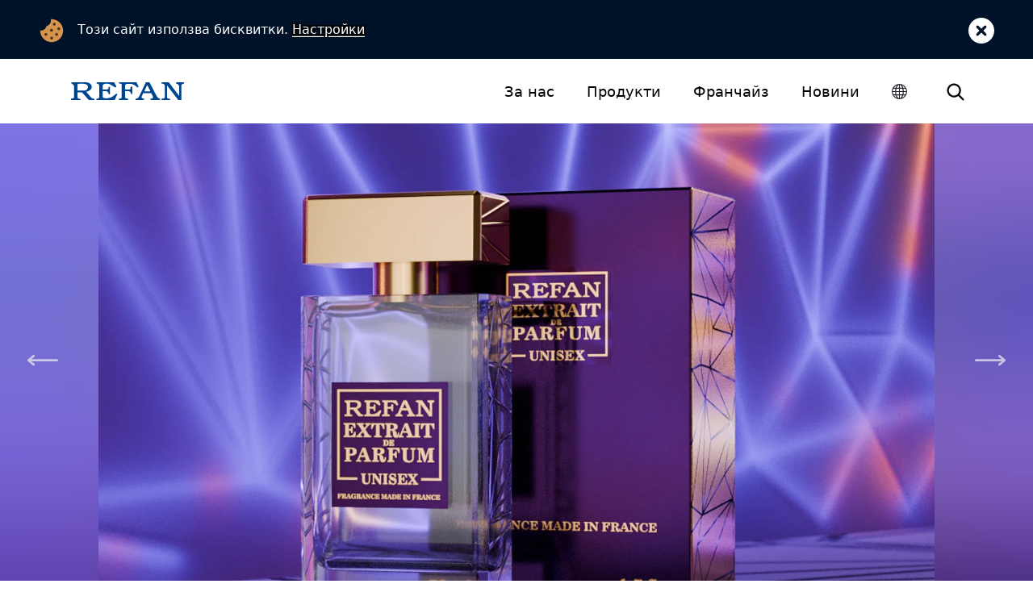

--- FILE ---
content_type: text/html; charset=UTF-8
request_url: https://www.refan.bg/
body_size: 9835
content:
<!DOCTYPE html>
<html lang="bg">

<head>
    <meta charset="utf-8">
    <meta name="viewport"
          content="width=device-width, viewport-fit=cover, initial-scale=1, minimum-scale=1"/>
    <link rel="shortcut icon" href="/assets/images/favicon.ico"/>
    <title>Парфюмерия и Козметика</title>
    <meta name="description" content="Фирма Рефан с повече от 20 години опит в производството и продажбата на парфюмерия и козметика."/>
    <meta name="google" content="notranslate"/>

    <meta property="fb:app_id" content="603003059796394">
    <meta property="og:site_name" content="Refan">
    <meta property="og:url" content="https://www.refan.bg/"/>

    <meta name="twitter:card" content="summary_large_image"/>
    <meta name="twitter:site" content="@refanbulgaria"/>
    <meta name="twitter:creator" content="@refanbulgaria"/>

    <meta name="apple-mobile-web-app-title" content="Refan"/>
    <meta name="apple-mobile-web-app-capable" content="yes"/>
    <meta name="apple-mobile-web-app-status-bar-style" content="black"/>

    <link rel="manifest" href="/manifest.json" />

            <meta property="og:type" content="website"/>
            <meta property="og:title" content="Парфюмерия и Козметика"/>
            <meta property="og:description" content="Фирма Рефан с повече от 20 години опит в производството и продажбата на парфюмерия и козметика."/>
    
                        <link rel="stylesheet" href="/assets/frontend.8231251ca53f5c707058.css">
            
    <!-- Google Tag Manager -->
    <script>(function(w,d,s,l,i){w[l]=w[l]||[];w[l].push({'gtm.start':
				new Date().getTime(),event:'gtm.js'});var f=d.getElementsByTagName(s)[0],
			j=d.createElement(s),dl=l!='dataLayer'?'&l='+l:'';j.async=true;j.src=
			'https://www.googletagmanager.com/gtm.js?id='+i+dl;f.parentNode.insertBefore(j,f);
		})(window,document,'script','dataLayer','GTM-PRSH4TGW');</script>
    <!-- End Google Tag Manager -->

    <script type="application/ld+json">
        {
            "@context": "http://schema.org",
            "@type": "Organization",
            "name": "Refan",
            "url": "https://www.refan.com",
            "logo": "https://www.refan.com/images/icons/refan-vector.svg",
            "sameAs": [
                "https://www.facebook.com/REFAN.BULGARIA",
                "https://bg.wikipedia.org/wiki/%D0%A0%D0%B5%D1%84%D0%B0%D0%BD_%D0%91%D1%8A%D0%BB%D0%B3%D0%B0%D1%80%D0%B8%D1%8F",
                "https://twitter.com/refanbulgaria",
                "https://www.refan.bg",
                "https://www.refan.gr",
                "https://www.refan.it",
                "https://www.refan.es"
            ],
            "contactPoint": [
                {
                    "@type": "ContactPoint",
                    "telephone": "+359-32-904-760",
                    "faxNumber": "+359-32-904-761",
                    "email": "refan@refan.net",
                    "contactType": "customer service"
                }
            ],
            "address": [
                {
                    "addressCountry": "BG",
                    "addressLocality": "Trud, Plovdiv",
                    "streetAddress": "52 Karlovsko Shose str."
                }
            ]
        }
    </script>
</head>
<body class="placeholder ">
<!-- Google Tag Manager (noscript) -->
<noscript><iframe src="https://www.googletagmanager.com/ns.html?id=GTM-PRSH4TGW" height="0" width="0" style="display:none;visibility:hidden"></iframe></noscript>
<!-- End Google Tag Manager (noscript) -->
    <header >
        <div class="container">
            <button data-toggle="class" data-target="body" data-class="toggle-nav" data-skip="#nav" role="button"
                    class="btn btn-circle btn-toggler btn-toggler-main">
                <i></i>
            </button>
            <a title="Refan" class="logo" href="/bg-bg">
                <svg id="logo" width="160px" height="25.5837107px" viewBox="0 0 160 25.5837107"
                     xmlns="http://www.w3.org/2000/svg">
                    <path d="M0.420316669,1.74341466 L0.420316669,3.55271368e-15 C0.420316669,3.55271368e-15 17.2705993,3.55271368e-15 20.64131,3.55271368e-15 C24.9082602,3.55271368e-15 29.3354867,2.34199794 29.3354867,6.72997312 C29.3354867,12.215351 21.4574113,13.7101737 21.4574113,13.7101737 C21.4574113,13.7101737 26.3442058,19.4964786 27.5397369,20.9913013 C28.7369034,22.4877595 30.2317261,23.5851622 31.6300559,23.684926 C33.0234793,23.7863254 33.1232431,23.684926 33.1232431,23.684926 L33.1232431,25.5788043 L25.1764778,25.5788043 L15.4257853,14.4052499 L9.09486768,14.4052499 C9.09486768,14.4052499 9.09486768,18.7948605 9.09486768,20.5922458 C9.09486768,22.3879956 9.59368707,23.7323548 11.2880375,23.7323548 C12.9840235,23.7323548 13.4812074,23.7323548 13.4812074,23.7323548 L13.4812074,25.5788043 L0,25.5788043 L0,23.5835267 C0,23.5835267 4.20807311,23.5835267 4.20807311,21.7877769 C4.20807311,19.9920271 4.20807311,6.82810152 4.20807311,5.4330427 C4.20807311,3.4394006 0.420316669,1.74341466 0.420316669,1.74341466 L0.420316669,1.74341466 Z M19.964224,11.7819505 C21.4590467,11.7819505 23.9269761,9.94531386 23.9269761,6.65310587 C23.9269761,4.78375975 23.1795648,2.04107083 14.9580399,2.04107083 C9.30747922,2.04107083 9.09650315,1.9135039 9.09650315,5.21225378 C9.09650315,6.03162597 9.09650315,11.7819505 9.09650315,11.7819505 C9.09650315,11.7819505 18.4677658,11.7819505 19.964224,11.7819505 Z M39.9202707,4.63493167 C39.2219235,1.84317854 37.7859779,2.0427063 37.7859779,2.0427063 L36.3107808,2.0427063 L36.3107808,3.55271368e-15 C36.3107808,3.55271368e-15 60.6613446,3.55271368e-15 61.0407744,3.55271368e-15 C61.0407744,3.55271368e-15 64.2495732,5.83209821 64.2495732,6.3309176 C64.2495732,6.829737 62.3540596,7.42832027 62.3540596,7.42832027 C62.3540596,7.42832027 56.9079331,3.80901759 54.5021517,2.69198925 C52.4103812,1.72051804 46.7516431,1.66981836 45.6051763,3.3658043 C44.8430457,4.48937453 44.8087007,5.13538653 44.8087007,5.93349756 C44.8087007,6.63184471 44.8087007,10.6207644 44.8087007,10.6207644 C46.0582024,10.5945968 46.9936932,10.5749711 47.7018532,10.5618873 C49.8116139,10.5210005 49.9048359,10.5210005 50.392207,10.5210005 C50.9907902,10.5210005 53.1839601,10.4212366 53.1839601,7.33019186 L53.1839601,6.58278051 L55.0794738,6.58278051 L55.0794738,17.103781 L53.0841962,17.103781 C53.0841962,17.103781 52.9827969,12.9136981 49.991516,12.9136981 C47.7002177,12.9136981 44.7089368,12.9136981 44.7089368,12.9136981 L44.7089368,20.1964612 C44.7089368,22.0903395 46.6028151,23.4886692 50.4919708,23.0896137 C54.3811266,22.6905582 56.6724249,22.0919749 59.464178,20.0966974 C62.2559311,18.1014198 64.051681,16.4070693 64.051681,16.4070693 L65.7476669,16.9058887 L61.8585111,25.5837107 L35.9133608,25.5837107 L35.9133608,23.6391328 L37.7074751,23.6898325 C37.7074751,23.6898325 39.9219061,23.2302644 39.9219061,21.1957355 C39.9202707,4.63493167 39.9202707,4.63493167 39.9202707,4.63493167 L39.9202707,4.63493167 L39.9202707,4.63493167 Z M95.7978555,6.63020924 L94.0021057,7.52644867 C94.0021057,7.52644867 89.3164743,2.34036246 84.6079464,2.34036246 C79.9026893,2.34036246 79.8029255,2.34036246 79.0244401,2.34036246 C78.2475902,2.34036246 77.1011234,3.04034508 76.8018317,4.23751163 C76.5025401,5.4330427 76.6513682,10.5684292 76.6513682,10.5684292 L81.0409788,10.5684292 C81.0409788,10.5684292 84.5310791,10.9167851 84.4296798,8.62385134 C84.3920639,7.72597643 84.4296798,6.53044536 84.4296798,6.53044536 L86.7226135,6.53044536 L86.7226135,17.0023817 L84.9268637,17.0023817 C84.9268637,17.0023817 84.8156515,12.9120626 81.4253151,12.9120626 C78.0349787,12.9120626 76.6497327,12.9120626 76.6497327,12.9120626 C76.6497327,12.9120626 76.6497327,20.0950619 76.6497327,20.9913013 C76.6497327,22.4010794 76.9539308,23.6342264 80.8430865,23.6342264 L80.8430865,25.5313755 L67.7053286,25.5313755 L67.7053286,23.6342264 C67.7053286,23.6342264 71.7155094,24.3260316 71.7155094,21.3903568 C71.7155094,18.2976766 71.7155094,4.12466396 71.7155094,3.53916448 C71.7155094,2.31583036 71.1398228,1.84317854 68.1240098,1.84317854 L68.1240098,1.0658141e-14 L92.8638162,1.0658141e-14 L95.7978555,6.63020924 L95.7978555,6.63020924 Z M105.995032,0 L111.132054,0 L120.923634,19.2953154 C120.923634,19.2953154 123.474972,23.8860893 126.086823,23.6865615 L126.086823,25.5804397 L112.677577,25.5804397 L112.677577,23.6865615 L114.172399,23.6865615 C114.172399,23.6865615 116.586358,23.4870338 115.888011,20.4924819 L113.595077,15.7054512 L102.228537,15.7054512 C102.228537,15.7054512 100.334659,19.7957703 99.9356032,20.7917736 C99.5349122,21.7894124 100.295407,23.6865615 103.486216,23.6865615 L103.486216,25.5804397 L91.5407182,25.5804397 L91.5407182,23.6865615 C91.3526387,23.6146007 95.1354888,24.2867803 97.0440862,19.1988225 L105.995032,0 L105.995032,0 Z M107.898723,3.88752032 L103.783872,12.9611268 L112.494404,12.9611268 L107.898723,3.88752032 L107.898723,3.88752032 Z M148.749578,2.0427063 C152.988725,2.0427063 153.189889,6.23115372 153.189889,6.23115372 L153.189889,19.6943709 L138.460815,0 L128.391205,0 L128.391205,2.0427063 C128.391205,2.0427063 133.147162,1.54552238 132.851141,5.83209821 L132.851141,21.290593 C132.851141,21.290593 132.63853,23.9318825 128.391205,23.684926 L128.391205,25.5788043 L140.256565,25.5788043 L140.256565,23.684926 C140.256565,23.684926 135.889851,24.2328096 135.889851,21.4901207 L135.889851,4.33727551 L151.902771,25.5788043 L156.212244,25.5788043 L156.212244,5.63420593 C156.212244,5.63420593 155.746134,2.0427063 160,2.0427063 L160,0 L148.749578,0 L148.749578,2.0427063 Z"></path>
                </svg>
            </a>
            <div class="navigation">
                <nav id="nav">
                    <button data-toggle="class" data-target="body" data-class="toggle-nav" role="button"
                            class="btn btn-circle btn-toggler">
                        <i></i>
                    </button>
                    <div data-update="navigation:navigation_header" data-prototype="true" data-callback="navigation"
                         data-placeholder="6" class="mock-up">
                        <a title="navigation:navigation_header:title" href="navigation:navigation_header:link:url">
                            <span data-property="navigation:navigation_header:title">Заглавие</span>
                        </a>
                        <div class="dropdown-menu" data-toggle="dropdown">
                            <a title="navigation:navigation_header:children:title"
                               data-update="navigation:navigation_header:children" data-prototype="true"
                               href="navigation:navigation_header:children:link:url">
                                <span data-property="navigation:navigation_header:children:title">Заглавие</span>
                            </a>
                        </div>
                    </div>
                    <div class="dropdown languages">
                        <a data-bs-toggle="dropdown" data-update="language:current">
                            <i class="icon-globe"></i> <span class="d-lg-none" data-property="language:current:name">English</span>
                        </a>
                        <div class="dropdown-menu default">
                            <a title="English" data-update="language:list" data-prototype="true"
                               data-callback="updateLanguageList">
                                <span data-property="language:list:name">English</span>
                            </a>
                        </div>
                    </div>
                </nav>
            </div>
            <a href="#modal-search" data-toggle="modal" class="btn btn-search" title="Търсене">
                <i class="icon-search"></i>
            </a>
        </div>
    </header>

    <main >
        <nav data-toggler="breadcrumb" hidden="hidden" class="container breadcrumb">
        <a data-update="breadcrumb" data-prototype="true" href="breadcrumb:url" title="breadcrumb:title"><span
                    data-property="breadcrumb:title">Home</span></a>
    </nav>
                <section data-type="carousel" data-pagination="true" class="hero component mock-up"
         data-ajax-load="/bg-bg/page/data/1"
         data-callback="componentBannerUpdater" data-method="POST">
    <div class="item" data-update="component:item" data-callback="updateImage" data-prototype="1">
        <a class="link" title="component:item:title" data-toggler="component:item:link:url" hidden="hidden"
           href="component:item:link:url"></a>
        <figure>
            <picture>
                <img data-size="1725" data-size-sm="428" data-size-lg="960" alt="component:item:title" title="component:item:title"
                     src="[data-uri]"/>
                <canvas width="32" height="32" data-blurhash="true" data-property="component:item:blurHash"></canvas>
            </picture>
        </figure>
    </div>
</section>
            <section class="component items carousel items-theme-light" data-ajax-load="/bg-bg/page/data/8" data-callback="templateDataUpdater" data-method="POST">
    <div class="component-wrap max-xl mx-auto categories mock-up" data-update="component">
        <header class="component-header" data-toggler="component:parameters:parameters:displayTitle">
            <div class="component-title-holder">
                <h2 class="component-title" data-property="component:parameters:title">Product Category Title</h2>
                <div class="component-title-link" data-toggler="component:parameters:parameters:displayLink">
                    <a data-toggler="component:parameters:parameters:entityObject:slug" href="/bg-bg/catalog/component:parameters:parameters:entityObject:slug">виж още</a>
                </div>
            </div>
            <p class="component-subtitle" data-property="component:parameters:content" data-toggler="component:parameters:content">
                Short description
            </p>
        </header>

        <main class="items-holder" id="component-8">
                    <article class="item mock-up" data-update="component:item:results" data-prototype="true" data-placeholder="3">
        <a class="link" title="component:item:results:title" href="/bg-bg/catalog/component:item:results:slug"></a>
        <figure class="mock-skip" data-update="component:item:results:photo" data-callback="updateImage">
            <picture>
                <img data-size="640" alt="component:item:results:title" title="component:item:results:title" src="[data-uri]"/>
                <canvas width="32" height="32" data-blurhash="true" data-property="component:item:results:photo:blurHash"></canvas>
            </picture>
        </figure>
        <div class="content">
            <h3 class="title" data-property="component:item:results:title">Category Title</h3>
            <p data-property="component:item:results:description"></p>
            <div class="labels" data-toggler="component:item:results:labels" hidden="hidden">
                <div class="badge" data-update="component:item:results:labels" data-prototype="true" data-callback="updateLabel">
                    <span data-property="component:item:results:labels:title"></span>
                </div>
            </div>
        </div>
    </article>

        </main>
        <div class="items-pagination-dots" data-pagination="#component-8">
        </div>
            </div>
</section>
            <section class="component items carousel items-theme-light" data-ajax-load="/bg-bg/page/data/10" data-callback="templateDataUpdater" data-method="POST">
    <div class="component-wrap max-xl mx-auto blog mock-up" data-update="component">
        <div data-update="component" data-toggler="component:item">
            <header class="component-header" data-toggler="component:parameters:parameters:displayTitle">
                <h2 class="component-title" data-property="component:parameters:title">Blog Category Title</h2>
                <p data-property="component:parameters:content" data-toggler="component:parameters:content">
                    Short description
                </p>
            </header>

            <div class="items-holder" id="component-10">
                        <div class="item " data-update="component:item:results" data-prototype="true" data-placeholder="6">
        <a class="link" title="component:item:results:title" href="/bg-bg/news/component:item:results:categorySlug/component:item:results:slug"></a>
        <figure data-update="component:item:results:photo" data-callback="updateImage">
            <picture data-size="640">
                <img alt="component:item:results:title" title="component:item:results:title" src="[data-uri]"/>
                <canvas width="32" height="32" data-blurhash="true" data-property="component:item:results:photo:blurHash"></canvas>
            </picture>
        </figure>
        <div class="content">
            <h3 class="title d-block" data-property="component:item:results:title">Article Title</h3>
            <p class="subtitle" data-property="component:item:results:subtitle">
            </p>
            <div class="details">
                <span class="category" data-toggler="component:item:results:category" data-property="component:item:results:category:title">Category</span>
                <span class="date" data-property="component:item:results:date" data-type="timestamp" data-format="custom" data-day="numeric" data-month="long" data-year="numeric">10 Jan 1970</span>
            </div>
        </div>
    </div>

            </div>
            <div class="items-pagination-dots" data-pagination="#component-10">
            </div>
                    </div>
    </div>
</section>            </main>
    <footer>
        <div class="wrap max-xl m-auto">
            <a class="logo" href="/bg-bg">
                <svg xmlns="http://www.w3.org/2000/svg" width="160" height="32" viewBox="0 0 160 25.5837107">
                    <use href="#logo"/>
                </svg>
            </a>
            <div class="links" data-toggler="navigation:navigation_footer">
                <a title="navigation:navigation_footer:title" data-update="navigation:navigation_footer"
                   data-prototype="true" data-placeholder="4" data-callback="navigation" class="mock-up"
                   href="navigation:navigation_footer:link:url">
                    <span data-property="navigation:navigation_footer:title">Заглавие</span>
                </a>
            </div>
            <div class="social-pages">
                <a title="Refan в Instagram" href="https://www.instagram.com/refan_parfumery_cosmetics/"
                   target="_blank"><i class="icon-instagram"></i></a>
                <a title="Refan в Facebook" href="https://www.facebook.com/REFAN.BULGARIA"><i
                            class="icon-facebook"></i></a>
                <a title="Refan в Youtube"
                   href="https://www.youtube.com/channel/UC_Ay1gJtmql22WwFJ1LO6rQ"><i class="icon-youtube"></i></a>
            </div>

            <div class="countries">
                <a href="#modal-country" data-bs-toggle="modal" data-update="country:current"
                   data-callback="updateCountryList">
                    <i class="icon"></i> <span data-property="country:current:name">International</span>
                </a>
            </div>

            <div class="copy">
                &copy; 2026 Refan. Всички права запазени
            </div>
        </div>
    </footer>

    <div class="modal modal-country fade" id="modal-country">
        <div class="modal-dialog">
            <div class="modal-content">
                <div class="modal-body">
                    <h3 class="mb-md">Държава</h3>

                    <div class="countries" data-ajax-load="/bg-bg/common/country"
                         data-callback="templateDataUpdater">
                        <a class="mock-up" title="country:list:name" data-update="country:list" data-prototype="true"
                           data-placeholder="10" data-callback="updateCountryList">
                            <i class="icon"></i>
                            <span data-property="country:list:name">Country</span>
                        </a>
                        <a class="mock-up" href="https://www.refan.com" title="International">
                            <i class="icon icon-eu"></i>
                            <span>International</span>
                        </a>
                    </div>
                </div>
            </div>
        </div>
    </div>

    <div class="modal modal-search fade" id="modal-search">
        <div class="modal-dialog">
            <div class="modal-content">
                <div class="modal-body">
                    <a class="btn btn-close" data-bs-dismiss="modal">&times;</a>
                    <div class="my-md d-flex justify-content-center">
                        <svg class="logo" xmlns="http://www.w3.org/2000/svg" width="160" height="25">
                            <use href="#logo"/>
                        </svg>
                    </div>
                    <form autocomplete="off" action="/bg-bg/search" method="GET"
                          class="form form-search d-flex align-items-end mb-lg max-md mx-auto">
                        <div class="form-group form-group-custom flex-grow-1 mb-0">
                            <div class="form-group-custom-input me-3">
                                <i></i>
                                <input id="search-input" required="required" name="q" type="text" class="form-control"
                                       value="" placeholder="Търсене"/>
                                <button class="btn btn-reset" type="button">&times;</button>
                                <label for="search-input">Търсене</label>
                            </div>
                        </div>
                        <button class="btn btn-circle btn-primary" type="submit">
                            &rarr;
                        </button>
                    </form>

                    <div class="modal-search-results items items-theme-light list products listing search-results">
                        <div class="max-md mx-auto py-md">
                            <div class="items-holder">
                                <div class="w-100 mock-up" data-update="search:results" data-prototype="true">
                                    <div hidden="hidden" data-toggler="search:results:type" data-value="product">
                                                <article class="item " data-update="search:results:item"  data-placeholder="4">
        <a class="link" title="search:results:item:title" href="/bg-bg/catalog/search:results:item:categorySlug/search:results:item:slug"></a>
        <figure class="mock-skip" data-update="search:results:item:photo" data-callback="updateImage">
            <picture>
                <img data-size="480" data-size-sm="240" data-size-md="320" alt="search:results:item:title" title="component:item:title" src="[data-uri]"/>
                <canvas width="32" height="32" data-blurhash="true" data-property="search:results:item:photo:blurHash"></canvas>
            </picture>
        </figure>
        <div class="content">
            <h3 class="title">
                <span data-property="search:results:item:title">Cosmetic Product Title</span>
                <small data-toggler="search:results:item:category:title" hidden="hidden" data-property="search:results:item:category:title" class="category">Category</small>
            </h3>
            <span class="sku" data-property="search:results:item:sku" data-toggler="search:results:item:sku"></span>
            <p data-property="search:results:item:description">Cosmetic product short description.</p>
            <div class="price" data-property="search:results:item:price:amount" data-type="money" data-currency="">
                0.00 EUR
            </div>
            <div class="labels" data-toggler="search:results:item:labels" hidden="hidden">
                <div class="badge" data-update="search:results:item:labels" data-prototype="true" data-callback="updateLabel">
                    <span data-property="search:results:item:labels:title"></span>
                </div>
            </div>
        </div>
    </article>

                                    </div>
                                    <div hidden="hidden" data-toggler="search:results:type" data-value="product-category">
                                                <article class="item " data-update="search:results:item"  data-placeholder="3">
        <a class="link" title="search:results:item:title" href="/bg-bg/catalog/search:results:item:slug"></a>
        <figure class="mock-skip" data-update="search:results:item:photo" data-callback="updateImage">
            <picture>
                <img data-size="640" alt="search:results:item:title" title="search:results:item:title" src="[data-uri]"/>
                <canvas width="32" height="32" data-blurhash="true" data-property="search:results:item:photo:blurHash"></canvas>
            </picture>
        </figure>
        <div class="content">
            <h3 class="title" data-property="search:results:item:title">Category Title</h3>
            <p data-property="search:results:item:description"></p>
            <div class="labels" data-toggler="search:results:item:labels" hidden="hidden">
                <div class="badge" data-update="search:results:item:labels" data-prototype="true" data-callback="updateLabel">
                    <span data-property="search:results:item:labels:title"></span>
                </div>
            </div>
        </div>
    </article>

                                    </div>
                                    <div hidden="hidden" data-toggler="search:results:type" data-value="article">
                                                <div class="item " data-update="search:results:item"  data-placeholder="6">
        <a class="link" title="search:results:item:title" href="/bg-bg/news/search:results:item:categorySlug/search:results:item:slug"></a>
        <figure data-update="search:results:item:photo" data-callback="updateImage">
            <picture data-size="640">
                <img alt="search:results:item:title" title="search:results:item:title" src="[data-uri]"/>
                <canvas width="32" height="32" data-blurhash="true" data-property="search:results:item:photo:blurHash"></canvas>
            </picture>
        </figure>
        <div class="content">
            <h3 class="title d-block" data-property="search:results:item:title">Article Title</h3>
            <p class="subtitle" data-property="search:results:item:subtitle">
            </p>
            <div class="details">
                <span class="category" data-toggler="search:results:item:category" data-property="search:results:item:category:title">Category</span>
                <span class="date" data-property="search:results:item:date" data-type="timestamp" data-format="custom" data-day="numeric" data-month="long" data-year="numeric">10 Jan 1970</span>
            </div>
        </div>
    </div>

                                    </div>
                                </div>
                            </div>
                            <div class="not-found text-center" hidden="hidden" data-toggler="search:results"
                                 data-hide="reverse">
                                Няма намерени резултати.
                            </div>
                            <div class="my-md" data-toggler="search:pagination:maxPages" data-type="greater"
                                 data-value="2" hidden="hidden">
                                <a href="/bg-bg/search?q=" class="btn btn-primary">
                                    Виж още &rarr;
                                </a>
                            </div>
                        </div>
                    </div>
                </div>
            </div>
        </div>
    </div>

    <div class="manage-cookies modal" id="manage-cookies">
        <div class="modal-dialog">
            <div class="modal-content">
                <div class="modal-body">
                    <div class="setting">
                        <div class="choice">
                            <div class="label">Задължителни бисквитки</div>
                            <div class="value">Винаги включено</div>
                        </div>
                        <p class="info">
                            Тези бисквитки са необходими, за да може сайтът ни да изпълнява своите основни функции.
                        </p>
                    </div>
                    <hr class="w-100 mx-20">
                    <div class="setting">
                        <div class="choice">
                            <div class="label">Бисквитки за анализ и реклама</div>
                            <label class="switch">
                                <input id="cookie-analytics-check" type="checkbox">
                                <span class="slider round"></span>
                            </label>
                        </div>
                        <div class="info">
                            <p>
                                Те ни позволяват да разпознаваме и да отчитаме броя посетители на нашия уеб сайт и да виждаме начина, по който посетителите разглеждат нашия уеб сайт, за да можем да го подобрим, ако е необходимо.
                            </p>
                            <p>
                                Тези бисквитки ни позволяват да виждаме кои страници си посетил, за да можем да ти предоставим по-подходящи за теб реклами. Рекламните бисквитки ни позволяват да споделяме тази информация с рекламни партньори.
                            </p>
                        </div>
                    </div>
                    <hr class="w-100 mx-20">
                    <div class="actions mt-md">
                        <a id="cookie-save" class="btn btn-primary ms-auto">Запази</a>
                    </div>
                </div>
            </div>
        </div>
    </div>

    <div hidden="hidden" class="cookie" data-cookie="cookie">
        <div class="cookie-message">
            <div class="cookie-icon">
                <i class="icon-cookie"></i>
            </div>
            <div class="cookie-text align-items-center justify-content-center">
                Този сайт използва бисквитки.
                <a href="#manage-cookies" data-toggle="modal">Настройки</a>
            </div>
            <a class="cookie-btn" data-agree="cookie" href="javascript:void(0);">
                <i class="icon-close-filled"></i>
            </a>
        </div>
    </div>

    <div data-page-preloader="true" class="page-preloader">
        <div class="page-preloader-holder">
            <div class="m-auto" style="width: 150px; height: 40px;"
                 data-lottie="/assets/images/animations/spinner.json"></div>
        </div>
    </div>

<script type="text/javascript">
    // Prevent automatic page location restoration
    if (history.scrollRestoration) {
        history.scrollRestoration = 'manual';
    }

    // Setup config
    window.googleMapApiKey = 'AIzaSyD8TIMZ0t2dPO5QCdNgMEaoDfTg5jxsavU';

    let createPlaceholders = function (holder) {
        holder = holder || document;
        // Placeholders
        holder.querySelectorAll('[data-update][data-prototype][data-placeholder]').forEach((el) => {
            let parentElement = el.parentElement;
            // Remove old placeholders if exists
            parentElement.querySelectorAll('[data-update]:not([data-prototype])[data-placeholder]').forEach(function (p) {
                p.remove();
            });

            // Create placeholder
            [...Array(parseInt(el.dataset.placeholder)).keys()].forEach(function (i) {
                let placeholderElement = el.cloneNode(true);
                delete placeholderElement.dataset.prototype;
                placeholderElement.hidden = false;
                placeholderElement.dataset.placeholder = 'true';
                parentElement.insertBefore(placeholderElement, el);

                createPlaceholders(placeholderElement);
            });

            delete el.dataset.placeholder;
        });
    }

    createPlaceholders();
</script>


    <script src="/assets/frontend.2a71d4a0994bab5bf162.js" defer></script>

        <script type="text/javascript">
        if (navigator.serviceWorker !== undefined) {
            navigator.serviceWorker.register('/sw.js')
                .then(function (registration) {
                })
                .catch(function (e) {
                    console.log('Error', e);
                });
        }
    </script>
    <script type="text/javascript">
        var defaultHostname = 'www.refan.com',
            currentLocale = 'en',
            currentCountry = null,
            currentLanguage = 'en',
            currentCurrency = null;

        window.updateCommon = function (data, el) {
            currentCountry = data.country.current ? data.country.current.code : null;
            currentLanguage = data.language.current ? data.language.current.code : null;
            currentLocale = [currentLanguage, currentCountry].filter(v => v).join('-').toLowerCase();
            currentCurrency = data.country.current ? data.country.current.currency : 'EUR';

            // Set currency
            document.liveQuery('[data-currency]', function (el) {
                el.dataset.currency = currentCurrency;
                el.dispatchEvent(new CustomEvent('reset'));
            });

            window.templateDataUpdater(data, el);
        };

        window.updateVideoImage = function (el, data) {
            el.src = data;
        }

        window.updateLanguageList = function (el, data) {
            let pathname = document.location.pathname;
            let newLocale = document.location.hostname !== defaultHostname ? data.code : [data.code || currentLanguage, currentCountry || null].filter(function (v) {
                return v;
            }).join('-').toLowerCase();
            if (!el.href) {
                el.href = document.location.protocol + '//' + document.location.hostname + (newLocale ? (pathname.search(/^\/\w{2}\b(-\w{2}\b)?/i) === -1 ? '/' + newLocale + pathname : pathname.replace(/^\/\w{2}\b(-\w{2}\b)?/i, newLocale ? '/' + newLocale : '/')) : '/');
            }
        };

        window.updateCountryList = function (el, data) {
            if (!el instanceof Element) {
                return
            }

            data = data || {};
            let code = data.code || 'eu';
            let pathname = document.location.pathname;
            let newLocale = data.hostname ? null : [data.language || currentLanguage, data.code || null].filter(function (v) {
                return v;
            }).join('-').toLowerCase();

            if (!el.href) {
                el.href = document.location.protocol + '//' + (data.hostname || defaultHostname) + (newLocale ? (pathname.search(/\/\w{2}\b(-\w{2}\b)?/gi) === -1 ? '/' + newLocale + pathname : pathname.replace(/(\/\w{2}\b(-\w{2}\b)?)/g, newLocale ? '/' + newLocale : '/')) : '/');
            }

            let icon = el.querySelector('[class*="icon"]');
            if (icon) {
                icon.classList.add('icon-' + code.toLowerCase());
            }
        };

        window.componentUpdater = function (data, el) {
            if (data.component.parameters.parameters.layout) {
                el.classList.add(data.component.parameters.parameters.layout);
            }
            return window.templateDataUpdater(data, el);
        }

        window.componentBannerUpdater = function (data, el) {
            window.componentUpdater(data, el).then(function () {
                let params = data.component.parameters.parameters;
                el.dataset.type = params.type || 'loop';
                el.dataset.autoplay = params.autoplay ? 'true' : 'false';
                el.dataset.pauseOnHover = params.pauseOnHover ? 'true' : 'false';
                el.dataset.pagination = params.pagination ? 'true' : 'false';
                el.dataset.arrows = params.arrows ? 'true' : 'false';

                window.createCarousel(el);
            });
        };

        window.navigation = function (el, data) {
            let linkEl = el.querySelector(':scope > a');
            if(!linkEl) {
                return;
            }

            if (data.children.length) {
                el.classList.add('dropdown');
                linkEl.dataset.bsToggle = 'dropdown';
            }

            if(!data.link) {
                linkEl.removeAttribute('href');
            }
        };

        let initLoads = [
            {url: '/bg-bg/common', callback: 'updateCommon'},
        ];

        window.addEventListener('load', () => {
            window.loadDataFetcherModule().then(function (fetchUrl) {
                initLoads.forEach((item) => fetchUrl(item.url, null, 'none', item.callback || 'templateDataUpdater', null, null, null, null, [
                    {name: 'content-type', value: 'application/json'}
                ]));
            });
        });

    </script>
    <script type="text/javascript">
        let searchTimeout = null,
            lastSearchQuery = null;

        document.querySelectorAll('form.form-search').forEach(function (searchFormEl) {
            let searchFormInputEl = searchFormEl.querySelector('input[name="q"]')
            if (!searchFormInputEl) {
                return;
            }

            searchFormInputEl.addEventListener('keyup', function (e) {
                if (searchTimeout) {
                    clearTimeout(searchTimeout);
                }

                searchTimeout = setTimeout(function () {
                    document.dispatchEvent(new CustomEvent('searchQuery', {
                        detail: {
                            query: this.value,
                        }
                    }));

                }.bind(this), 500);
            });

            document.addEventListener('searchReset', function () {
                searchFormInputEl.value = '';
            });

            document.addEventListener('searchQuery', function (e) {
                searchFormInputEl.value = e.detail.query || null;
            });


            searchFormEl.querySelector('button.btn-reset').addEventListener('click', function () {
                document.dispatchEvent(new CustomEvent('searchReset'));
                window.fetchSearch();
            });
        });

        document.addEventListener('searchQuery', function (e) {
            window.fetchSearch(e.detail.query || null);
        });

        window.fetchSearch = function (query, page, force) {
            query = query || lastSearchQuery;
            force = force || false;
            document.querySelectorAll('.search-results').forEach(function (el) {
                el.hidden = !query;
            });

            if (query === lastSearchQuery && !page) {
                return;
            }

            page = page || 1;
            lastSearchQuery = query;

            window.loadDataFetcherModule().then((fetchUrl) => {
                fetchUrl('/bg-bg/search.json?q=' + query + '&page=' + page || 1).then(function (data) {
                    console.log('data', data);
                    if (data) {
                        window.templateDataUpdater(data[0]);
                    }
                }, function () {
                    console.log('reject');
                });
            });
        };

        window.readSearchQuery = function () {
            const urlSearchParams = new URLSearchParams(window.location.search);
            window.fetchSearch(urlSearchParams.get('q'))
        }

        window.addEventListener('load', function () {
            window.readSearchQuery();
        });

        window.back = function () {
            let parentUrl = [...document.querySelectorAll('.breadcrumb > a:not([hidden])')].pop();
            if (parentUrl) {
                document.location = parentUrl.href;
                return;
            }

            history.back(-1);
        }
    </script>
</body>
</html>


--- FILE ---
content_type: text/css
request_url: https://www.refan.bg/assets/frontend.8231251ca53f5c707058.css
body_size: 10251
content:
:root{--bs-blue:#0d6efd;--bs-indigo:#6610f2;--bs-purple:#6f42c1;--bs-pink:#d63384;--bs-red:#dc3545;--bs-orange:#fd7e14;--bs-yellow:#ffc107;--bs-green:#28a745;--bs-teal:#20c997;--bs-cyan:#17a2b8;--bs-white:#fff;--bs-gray:#6c757d;--bs-gray-dark:#343a40;--bs-gray-100:#f8f9fa;--bs-gray-200:#e9ecef;--bs-gray-300:#dee2e6;--bs-gray-400:#ced4da;--bs-gray-500:#adb5bd;--bs-gray-600:#6c757d;--bs-gray-700:#495057;--bs-gray-800:#343a40;--bs-gray-900:#212529;--bs-default:#f2f2f2;--bs-primary:#004590;--bs-secondary:#008989;--bs-success:#28a745;--bs-info:#17a2b8;--bs-warning:#ffc107;--bs-danger:#dc3545;--bs-light:#717171;--bs-lighter:#f2f2f2;--bs-dark:#333;--bs-default-rgb:242,242,242;--bs-primary-rgb:0,69.0987,143.8;--bs-secondary-rgb:0,137,137;--bs-success-rgb:40,167,69;--bs-info-rgb:23,162,184;--bs-warning-rgb:255,193,7;--bs-danger-rgb:220,53,69;--bs-light-rgb:113,113,113;--bs-lighter-rgb:242,242,242;--bs-dark-rgb:51,51,51;--bs-white-rgb:255,255,255;--bs-black-rgb:0,0,0;--bs-body-color-rgb:33,37,41;--bs-body-bg-rgb:255,255,255;--bs-font-sans-serif:system-ui,-apple-system,"Segoe UI",Roboto,"Helvetica Neue",Arial,"Noto Sans","Liberation Sans",sans-serif,"Apple Color Emoji","Segoe UI Emoji","Segoe UI Symbol","Noto Color Emoji";--bs-font-monospace:SFMono-Regular,Menlo,Monaco,Consolas,"Liberation Mono","Courier New",monospace;--bs-gradient:linear-gradient(180deg,hsla(0,0%,100%,0.15),hsla(0,0%,100%,0));--bs-body-font-family:var(--bs-font-sans-serif);--bs-body-font-size:1rem;--bs-body-font-weight:400;--bs-body-line-height:1.3;--bs-body-color:#212529;--bs-body-bg:#fff}*,:after,:before{box-sizing:border-box}@media (prefers-reduced-motion:no-preference){:root{scroll-behavior:smooth}}body{-webkit-text-size-adjust:100%;-webkit-tap-highlight-color:transparent;background-color:var(--bs-body-bg);color:var(--bs-body-color);font-family:var(--bs-body-font-family);font-size:var(--bs-body-font-size);font-weight:var(--bs-body-font-weight);line-height:var(--bs-body-line-height);margin:0;text-align:var(--bs-body-text-align)}hr{background-color:currentColor;border:0;color:inherit;margin:1rem 0;opacity:.25}hr:not([size]){height:1px}.h1,.h2,.h3,.h4,.h5,h1,h2,h3,h4,h5{color:#000;font-weight:500;line-height:1.2;margin-bottom:.5rem;margin-top:0}.h1,h1{font-size:calc(1.375rem + 1.5vw)}@media (min-width:1200px){.h1,h1{font-size:2.5rem}}.h2,h2{font-size:calc(1.325rem + .9vw)}@media (min-width:1200px){.h2,h2{font-size:2rem}}.h3,h3{font-size:calc(1.275rem + .3vw)}@media (min-width:1200px){.h3,h3{font-size:1.5rem}}.h4,h4{font-size:1.25rem}.h5,h5{font-size:1rem}p{margin-top:0}address,p{margin-bottom:1rem}address{font-style:normal;line-height:inherit}ul{margin-bottom:1rem;margin-top:0;padding-left:2rem}ul ul{margin-bottom:0}b,strong{font-weight:bolder}.small,small{font-size:.875em}.mark,mark{background-color:#fcf8e3;padding:.2em}a{color:#343a40}a,a:hover{text-decoration:none}a:hover{color:#000}a:not([href]):not([class]),a:not([href]):not([class]):hover{color:inherit;text-decoration:none}code{word-wrap:break-word;color:#d63384;direction:ltr;font-family:var(--bs-font-monospace);font-size:1em;font-size:.875em;unicode-bidi:bidi-override}a>code{color:inherit}figure{margin:0 0 1rem}img,svg{vertical-align:middle}table{border-collapse:collapse;caption-side:bottom}th{text-align:inherit;text-align:-webkit-match-parent}tbody,td,th,thead,tr{border:0 solid;border-color:inherit}label{display:inline-block}button{border-radius:0}button:focus:not(:focus-visible){outline:0}button,input,select{font-family:inherit;font-size:inherit;line-height:inherit;margin:0}button,select{text-transform:none}[role=button]{cursor:pointer}select{word-wrap:normal}select:disabled{opacity:1}[list]::-webkit-calendar-picker-indicator{display:none}[type=button],[type=reset],[type=submit],button{-webkit-appearance:button}[type=button]:not(:disabled),[type=reset]:not(:disabled),[type=submit]:not(:disabled),button:not(:disabled){cursor:pointer}[type=search]{-webkit-appearance:textfield;outline-offset:-2px}iframe{border:0}[hidden]{display:none!important}.container{margin-left:auto;margin-right:auto;padding-left:var(--bs-gutter-x,.75rem);padding-right:var(--bs-gutter-x,.75rem);width:100%}@media (min-width:375px){.container{max-width:480px}}@media (min-width:576px){.container{max-width:540px}}@media (min-width:768px){.container{max-width:720px}}@media (min-width:992px){.container{max-width:960px}}@media (min-width:1200px){.container{max-width:1140px}}.form-control{appearance:none;background-clip:padding-box;background-color:#fff;border:1px solid #dadce0;border-radius:1.25rem;color:#000;display:block;font-size:1.125rem;font-weight:400;line-height:1.3;padding:.75rem 1.25rem;transition:border-color .15s ease-in-out,box-shadow .15s ease-in-out;width:100%}@media (prefers-reduced-motion:reduce){.form-control{transition:none}}.form-control[type=file]{overflow:hidden}.form-control[type=file]:not(:disabled):not([readonly]){cursor:pointer}.form-control:focus{background-color:#fff;border-color:#004590;box-shadow:none;color:#000;outline:0}.form-control::-webkit-date-and-time-value{height:1.3em}.form-control::placeholder{color:#6c757d;opacity:1}.form-control:disabled{background-color:#e9ecef;opacity:1}.form-control::file-selector-button{background-color:#e9ecef;border:0 solid;border-color:inherit;border-inline-end-width:1px;border-radius:0;color:#000;margin:-.75rem -1.25rem;margin-inline-end:1.25rem;padding:.75rem 1.25rem;pointer-events:none;transition:color .15s ease-in-out,background-color .15s ease-in-out,border-color .15s ease-in-out,box-shadow .15s ease-in-out}@media (prefers-reduced-motion:reduce){.form-control::file-selector-button{transition:none}}.form-control:hover:not(:disabled):not([readonly])::file-selector-button{background-color:#dde0e3}.form-control::-webkit-file-upload-button{background-color:#e9ecef;border:0 solid;border-color:inherit;border-inline-end-width:1px;border-radius:0;color:#000;margin:-.75rem -1.25rem;margin-inline-end:1.25rem;padding:.75rem 1.25rem;pointer-events:none;transition:color .15s ease-in-out,background-color .15s ease-in-out,border-color .15s ease-in-out,box-shadow .15s ease-in-out}@media (prefers-reduced-motion:reduce){.form-control::-webkit-file-upload-button{transition:none}}.form-control:hover:not(:disabled):not([readonly])::-webkit-file-upload-button{background-color:#dde0e3}.btn{background-color:transparent;border:0 solid transparent;border-radius:1.25rem;color:#212529;cursor:pointer;display:inline-block;font-size:1rem;font-weight:400;line-height:1.3;padding:.75rem 1.25rem;text-align:center;transition:color .15s ease-in-out,background-color .15s ease-in-out,border-color .15s ease-in-out,box-shadow .15s ease-in-out;user-select:none;vertical-align:middle}@media (prefers-reduced-motion:reduce){.btn{transition:none}}.btn:hover{color:#212529}.btn:focus{box-shadow:none;outline:0}.btn:disabled{opacity:.65;pointer-events:none}.btn-default{background-color:#f2f2f2;border-color:#f2f2f2;color:#000}.btn-default:focus,.btn-default:hover{background-color:#f4f4f4;border-color:#f3f3f3;color:#000}.btn-default:focus{box-shadow:0 0 0 0 hsla(0,0%,81%,.5)}.btn-default.active,.btn-default:active,.show>.btn-default.dropdown-toggle{background-color:#f5f5f5;border-color:#f3f3f3;color:#000}.btn-default.active:focus,.btn-default:active:focus,.show>.btn-default.dropdown-toggle:focus{box-shadow:0 0 0 0 hsla(0,0%,81%,.5)}.btn-default:disabled{background-color:#f2f2f2;border-color:#f2f2f2;color:#000}.btn-primary{background-color:#004590;border-color:#004590;color:#fff}.btn-primary:focus,.btn-primary:hover{background-color:#003b7a;border-color:#003773;color:#fff}.btn-primary:focus{box-shadow:0 0 0 0 rgba(38,97,160,.5)}.btn-primary.active,.btn-primary:active,.show>.btn-primary.dropdown-toggle{background-color:#003773;border-color:#00346c;color:#fff}.btn-primary.active:focus,.btn-primary:active:focus,.show>.btn-primary.dropdown-toggle:focus{box-shadow:0 0 0 0 rgba(38,97,160,.5)}.btn-primary:disabled{background-color:#004590;border-color:#004590;color:#fff}.btn-success{background-color:#28a745;border-color:#28a745;color:#000}.btn-success:focus,.btn-success:hover{background-color:#48b461;border-color:#3eb058;color:#000}.btn-success:focus{box-shadow:0 0 0 0 rgba(34,142,59,.5)}.btn-success.active,.btn-success:active,.show>.btn-success.dropdown-toggle{background-color:#53b96a;border-color:#3eb058;color:#000}.btn-success.active:focus,.btn-success:active:focus,.show>.btn-success.dropdown-toggle:focus{box-shadow:0 0 0 0 rgba(34,142,59,.5)}.btn-success:disabled{background-color:#28a745;border-color:#28a745;color:#000}.btn-lighter{background-color:#f2f2f2;border-color:#f2f2f2;color:#000}.btn-lighter:focus,.btn-lighter:hover{background-color:#f4f4f4;border-color:#f3f3f3;color:#000}.btn-lighter:focus{box-shadow:0 0 0 0 hsla(0,0%,81%,.5)}.btn-lighter.active,.btn-lighter:active,.show>.btn-lighter.dropdown-toggle{background-color:#f5f5f5;border-color:#f3f3f3;color:#000}.btn-lighter.active:focus,.btn-lighter:active:focus,.show>.btn-lighter.dropdown-toggle:focus{box-shadow:0 0 0 0 hsla(0,0%,81%,.5)}.btn-lighter:disabled{background-color:#f2f2f2;border-color:#f2f2f2;color:#000}.btn-dark{background-color:#333;border-color:#333;color:#fff}.btn-dark:focus,.btn-dark:hover{background-color:#2b2b2b;border-color:#292929;color:#fff}.btn-dark:focus{box-shadow:0 0 0 0 rgba(82,82,82,.5)}.btn-dark.active,.btn-dark:active,.show>.btn-dark.dropdown-toggle{background-color:#292929;border-color:#262626;color:#fff}.btn-dark.active:focus,.btn-dark:active:focus,.show>.btn-dark.dropdown-toggle:focus{box-shadow:0 0 0 0 rgba(82,82,82,.5)}.btn-dark:disabled{background-color:#333;border-color:#333;color:#fff}.btn-outline-primary{border-color:#004590;color:#004590}.btn-outline-primary:hover{background-color:#004590;border-color:#004590;color:#fff}.btn-outline-primary:focus{box-shadow:0 0 0 0 rgba(0,69,144,.5)}.btn-outline-primary.active,.btn-outline-primary.dropdown-toggle.show,.btn-outline-primary:active{background-color:#004590;border-color:#004590;color:#fff}.btn-outline-primary.active:focus,.btn-outline-primary.dropdown-toggle.show:focus,.btn-outline-primary:active:focus{box-shadow:0 0 0 0 rgba(0,69,144,.5)}.btn-outline-primary:disabled{background-color:transparent;color:#004590}.btn-outline-secondary{border-color:#008989;color:#008989}.btn-outline-secondary:hover{background-color:#008989;border-color:#008989;color:#000}.btn-outline-secondary:focus{box-shadow:0 0 0 0 rgba(0,137,137,.5)}.btn-outline-secondary.active,.btn-outline-secondary.dropdown-toggle.show,.btn-outline-secondary:active{background-color:#008989;border-color:#008989;color:#000}.btn-outline-secondary.active:focus,.btn-outline-secondary.dropdown-toggle.show:focus,.btn-outline-secondary:active:focus{box-shadow:0 0 0 0 rgba(0,137,137,.5)}.btn-outline-secondary:disabled{background-color:transparent;color:#008989}.btn-outline-dark{border-color:#333;color:#333}.btn-outline-dark:hover{background-color:#333;border-color:#333;color:#fff}.btn-outline-dark:focus{box-shadow:0 0 0 0 rgba(51,51,51,.5)}.btn-outline-dark.active,.btn-outline-dark.dropdown-toggle.show,.btn-outline-dark:active{background-color:#333;border-color:#333;color:#fff}.btn-outline-dark.active:focus,.btn-outline-dark.dropdown-toggle.show:focus,.btn-outline-dark:active:focus{box-shadow:0 0 0 0 rgba(51,51,51,.5)}.btn-outline-dark:disabled{background-color:transparent;color:#333}.btn-lg{border-radius:1.25rem;font-size:1.125rem;padding:1rem 1.5rem}.btn-sm{border-radius:1rem;font-size:.875rem;padding:.25rem .5rem}.dropdown{position:relative}.dropdown-toggle{white-space:nowrap}.dropdown-toggle:after{border-bottom:0;border-left:.3em solid transparent;border-right:.3em solid transparent;border-top:.3em solid;content:"";display:inline-block;margin-left:.255em;vertical-align:.255em}.dropdown-toggle:empty:after{margin-left:0}.dropdown-menu{background-clip:padding-box;background-color:#fff;border:1px solid rgba(0,0,0,.15);border-radius:1.25rem;color:#212529;display:none;font-size:1rem;list-style:none;margin:0;min-width:10rem;padding:1rem 0;position:absolute;text-align:left;z-index:1000}.dropdown-item{background-color:transparent;border:0;clear:both;color:#000;display:block;font-weight:400;padding:.25rem 1rem;text-align:inherit;white-space:nowrap;width:100%}.dropdown-item:focus,.dropdown-item:hover{background-color:#f2f2f2;color:#000}.dropdown-item.active,.dropdown-item:active{background-color:#004590;color:#fff;text-decoration:none}.dropdown-item:disabled{background-color:transparent;color:#adb5bd;pointer-events:none}.dropdown-menu.show{display:block}.badge{border-radius:1.25rem;color:#fff;display:inline-block;font-size:.75em;font-weight:700;line-height:1;padding:.35em .65em;text-align:center;vertical-align:baseline;white-space:nowrap}.badge:empty{display:none}.btn .badge{position:relative;top:-1px}.visually-hidden{clip:rect(0,0,0,0)!important;border:0!important;height:1px!important;margin:-1px!important;overflow:hidden!important;padding:0!important;position:absolute!important;white-space:nowrap!important;width:1px!important}.overflow-auto{overflow:auto!important}.d-inline{display:inline!important}.d-block{display:block!important}.d-flex{display:flex!important}.d-none{display:none!important}.border-top{border-top:1px solid #f2f2f2!important}.border-bottom{border-bottom:1px solid #f2f2f2!important}.w-100{width:100%!important}.w-auto{width:auto!important}.mw-100{max-width:100%!important}.flex-row{flex-direction:row!important}.flex-column{flex-direction:column!important}.flex-grow-1{flex-grow:1!important}.flex-wrap{flex-wrap:wrap!important}.flex-nowrap{flex-wrap:nowrap!important}.justify-content-center{justify-content:center!important}.justify-content-between{justify-content:space-between!important}.align-items-start{align-items:flex-start!important}.align-items-end{align-items:flex-end!important}.align-items-center{align-items:center!important}.m-auto{margin:auto!important}.mx-auto{margin-left:auto!important;margin-right:auto!important}.my-md{margin-bottom:2.5rem!important;margin-top:2.5rem!important}.mt-5{margin-top:3rem!important}.mt-md{margin-top:2.5rem!important}.me-1{margin-right:.25rem!important}.me-2{margin-right:.5rem!important}.me-3{margin-right:1rem!important}.me-5{margin-right:3rem!important}.me-auto{margin-right:auto!important}.mb-0{margin-bottom:0!important}.mb-1{margin-bottom:.25rem!important}.mb-2{margin-bottom:.5rem!important}.mb-3{margin-bottom:1rem!important}.mb-5{margin-bottom:3rem!important}.mb-xs{margin-bottom:.625rem!important}.mb-sm{margin-bottom:1.25rem!important}.mb-md{margin-bottom:2.5rem!important}.mb-lg{margin-bottom:5rem!important}.ms-2{margin-left:.5rem!important}.ms-auto{margin-left:auto!important}.py-5{padding-bottom:3rem!important;padding-top:3rem!important}.py-md{padding-bottom:2.5rem!important;padding-top:2.5rem!important}.py-lg{padding-bottom:5rem!important;padding-top:5rem!important}.pt-md{padding-top:2.5rem!important}.pb-0{padding-bottom:0!important}.text-end{text-align:right!important}.text-center{text-align:center!important}.text-nowrap{white-space:nowrap!important}.text-primary{--bs-text-opacity:1;color:rgba(var(--bs-primary-rgb),var(--bs-text-opacity))!important}.text-success{--bs-text-opacity:1;color:rgba(var(--bs-success-rgb),var(--bs-text-opacity))!important}.text-light{--bs-text-opacity:1;color:rgba(var(--bs-light-rgb),var(--bs-text-opacity))!important}.text-black{--bs-text-opacity:1;color:rgba(var(--bs-black-rgb),var(--bs-text-opacity))!important}.text-white{--bs-text-opacity:1;color:rgba(var(--bs-white-rgb),var(--bs-text-opacity))!important}@media (min-width:768px){.d-md-flex{display:flex!important}.mb-md-lg{margin-bottom:5rem!important}}@media (min-width:992px){.d-lg-none{display:none!important}}@media (min-width:1200px){.d-xl-inline{display:inline!important}}@media print{.d-print-none{display:none!important}}body{display:flex;flex-direction:column}body>header{left:0;position:relative;right:0;top:0;z-index:1030}body>header .container{align-items:center;display:flex;height:60px}@media (min-width:992px){body>header .container{height:80px}}body>header .dropdown-menu{max-height:185px;overflow:auto}body>header .btn-toggler-main{margin-left:-1.5rem}body>header .btn-search{display:inline-flex;font-size:1.5rem;margin-left:auto;margin-right:-1.5rem}@media (min-width:992px){body>header .btn-toggler-main{display:none!important}body>header .btn-search{margin-left:0}}body>header .logo{color:#004590;width:140px}body>header .logo svg{fill:currentColor;height:auto;max-width:100%}body>header .logo.logo-center{left:50%;position:absolute;transform:translate(-50%)}body>header nav{display:flex;flex-direction:column;padding:0 var(--gutter-x)}@media (min-width:992px){body>header nav{padding:0}body>header nav .btn-toggler{display:none!important}}@media (max-width:991.98px){body>header nav>*{flex-shrink:0;width:100%}}body>header nav>a,body>header nav>div>a{align-items:center;color:#000;display:flex;flex-shrink:0;font-size:1.25rem;font-weight:500;min-width:40px;padding:1rem 0;white-space:nowrap}@media (min-width:992px){body>header nav>a,body>header nav>div>a{align-items:center;border-radius:1.25rem;font-size:1.125rem;font-weight:400;height:40px;padding:0 1.25rem;width:auto}body>header nav>a+*,body>header nav>div>a+*{margin-left:.5rem}}body>header nav>a:active,body>header nav>a:focus,body>header nav>a:hover,body>header nav>div>a:active,body>header nav>div>a:focus,body>header nav>div>a:hover{color:#000}body>header nav>a [class*=icon-],body>header nav>div>a [class*=icon-]{font-size:1.2rem;margin-right:.5rem}body>header nav .languages{margin:auto 0 1rem;width:100%}body>header nav .languages>a{font-size:.875rem;font-weight:400}@media (min-width:992px){body>header nav .languages{margin:initial}}body>header .navigation nav{align-items:start;flex-direction:column}@media (max-width:991.98px){body>header .navigation nav{background:#fff;bottom:0;left:0;position:fixed;top:0;transform:translateX(-100%);transition:transform .2s ease;width:280px;z-index:1040}body>header .navigation nav .dropdown-menu:not(.default){border-radius:0;box-shadow:none;margin-bottom:1rem;padding:0;position:relative!important;transform:none!important}body>header .navigation nav .dropdown-menu:not(.default)>a{font-size:1.125rem;padding:1rem 0}body>header .navigation nav .dropdown-menu:not(.default)>a:focus,body>header .navigation nav .dropdown-menu:not(.default)>a:hover{background:0 0}}@media (min-width:992px){body>header .navigation nav{align-items:center;flex-direction:row}body>header .navigation{margin-left:auto}}body>footer,body>header,body>main{flex-shrink:0}body>main{flex-grow:1;position:relative}body>main .breadcrumb{display:flex;margin:auto;padding:1.25rem var(--gutter-x)}body>main .breadcrumb>a[data-id]{font-size:.875rem}body>main .breadcrumb>a[data-id]:hover{text-decoration:underline}body>main .breadcrumb>a[data-id]:not(:first-child):before{content:"/";margin:0 .5rem}body>footer{background:#001227;color:#fff;margin-top:auto;padding:2.5rem 0}body>footer a{color:#fff}body>footer a:hover{color:currentColor}body>footer .dropdown-menu{max-height:185px;overflow:auto}body>footer>.wrap{align-items:flex-start;display:flex;flex-direction:row;flex-wrap:wrap}body>footer>.wrap .logo{margin-right:1rem;order:0;width:100px}body>footer>.wrap .logo svg{fill:currentColor;height:auto;max-width:100%}body>footer>.wrap .social-pages{align-items:flex-start;display:flex;justify-content:flex-end;margin-left:auto;margin-right:-.5rem;order:2}body>footer>.wrap .social-pages>a{display:flex;font-size:1.5rem;margin-right:0;padding:0 .5rem}body>footer>.wrap .social-pages>a:last-child{margin:0}body>footer>.wrap .links{display:flex;flex-direction:row;flex-wrap:wrap;margin:1.25rem -.5rem 0;order:3;white-space:nowrap}body>footer>.wrap .links>a{color:#858999;font-size:.875rem;padding:.5rem;text-decoration:underline}body>footer>.wrap .links>a:focus,body>footer>.wrap .links>a:hover{color:#fff}body>footer>.wrap .countries{order:1}body>footer>.wrap .countries>a{align-items:center;display:flex}body>footer>.wrap .countries>a>i[class*=icon-]{border-radius:100%;display:inline-flex;font-size:1.5rem;margin-right:.25rem;overflow:hidden}body>footer>.wrap .copy{color:#858999;font-size:.75rem;margin-top:5rem;order:8}@media (max-width:991.98px){body>footer>.wrap .countries>a>span{display:none}}@media (min-width:576px){body>footer>.wrap .logo{width:160px}body>footer>.wrap .countries>a{height:2rem}body>footer>.wrap .social-pages>a{font-size:2rem}body>footer>.wrap .copy,body>footer>.wrap .links{width:100%}}.component{--component-gutter-y:5rem}.component .component-wrap{margin:auto;padding-bottom:var(--component-gutter-y);padding-top:var(--component-gutter-y)}@media (min-width:768px){.component{--component-gutter-y:5rem}}.component .component-header{margin-bottom:5rem}.component.component-md{--component-gutter-y:2.5rem}.component.component-md .component-header{margin-bottom:2.5rem}.component .component-categories{align-items:center;display:flex;flex-wrap:wrap;justify-content:center}.component .component-categories>a{background:#f2f2f2;border-radius:1.25rem;margin:.5rem;padding:.5rem 1rem;transition:all .2s ease;white-space:nowrap}.component .component-categories>a:focus,.component .component-categories>a:hover{background:#ccc}.component .component-categories>a.active{background:var(--bs-primary);color:#fff}.component .component-title{color:var(--heading-title-bg);margin-bottom:2.5rem;padding-bottom:.5rem;position:relative}.component .component-title:after{background:var(--heading-title-bg);border-radius:3px;bottom:0;content:"";display:block;height:2px;position:absolute;width:100px}.component .component-title-holder{align-items:center;display:flex;margin-bottom:2.5rem}.component .component-title-holder .component-title{margin-bottom:0}.component .component-title-holder .component-title-link{margin-left:auto}.component .component-title-holder .component-title-link a{color:var(--heading-title-bg)}.component .component-title-holder .component-title-link a:hover{text-decoration:underline}.component.mock-up .component-title:after{display:none}@-webkit-keyframes autofill{to{background:0 0}}@keyframes autofill{to{background:0 0}}input:-webkit-autofill,input:-webkit-autofill:focus,input:-webkit-autofill:hover,select:-webkit-autofill,select:-webkit-autofill:focus,select:-webkit-autofill:hover{-webkit-animation-fill-mode:both;animation-fill-mode:both;-webkit-animation-name:autofill;animation-name:autofill;-webkit-box-shadow:inset 0 0 0 1000px hsla(0,0%,100%,0);transition:background-color 5000s ease-in-out 0s}input{filter:none}.max-lg,.max-md,.max-xl,.max-xs{padding-left:var(--gutter-x);padding-right:var(--gutter-x)}.max-xs{max-width:480px!important}.max-md{max-width:720px!important}.max-lg{max-width:960px!important}.max-xl{max-width:1140px!important}@media (min-width:768px){.max-md-md{max-width:720px!important}}.h1,.h2,.h3,.h4,.h5,h1,h2,h3,h4,h5{letter-spacing:-.04rem}.h1 .small,.h1 small,.h2 .small,.h2 small,.h3 .small,.h3 small,.h4 .small,.h4 small,.h5 .small,.h5 small,h1 .small,h1 small,h2 .small,h2 small,h3 .small,h3 small,h4 .small,h4 small,h5 .small,h5 small{font-weight:300}.h1,.h2,h1,h2{letter-spacing:-.1rem}.form-group{margin-bottom:1rem}.form-group label{color:#000;margin-bottom:0}label a{text-decoration:underline}.form-group-custom .input-group{flex-wrap:nowrap}.form-group-custom .input-group .form-group-custom-input{flex-shrink:1;position:static}.form-group-custom .form-group-custom-input{display:flex;flex-direction:column;flex-grow:1;flex-shrink:0;position:relative}.form-group-custom .form-group-custom-input>i:after{background:#004590;border-radius:2px;content:"";height:2px;left:0;position:absolute;transform:translateY(calc(1.3em + 1.5rem + 3px));transition:width .2s ease-in;width:0}.form-group-custom .form-group-custom-input:focus-within>i:after{width:100%}.form-group-custom .form-group-custom-input>label{color:#6c757d;order:-1;top:0;transform:scale(.85);transform-origin:left;transition:all .2s ease}.form-group-custom .form-group-custom-input>.form-control{appearance:none;background:0 0;border-color:transparent transparent #dadce0;border-radius:0;padding-left:0}.form-group-custom .form-group-custom-input>.form-control:focus{border-color:transparent transparent #004590}.form-group-custom .form-group-custom-input>.form-control::placeholder{opacity:0}.form-group-custom .form-group-custom-input>.form-control:placeholder-shown:not(:focus)+*+label,.form-group-custom .form-group-custom-input>.form-control:placeholder-shown:not(:focus)+label{color:#6c757d;line-height:1.3;opacity:1;transform:translateY(calc(100% + .75rem)) scale(1)}.form-group-custom .form-group-custom-input>.form-control:not(:placeholder-shown):invalid{border-color:transparent transparent red}.form-group-custom .form-group-custom-input>.form-control+*+label,.form-group-custom .form-group-custom-input>.form-control+label{pointer-events:none}form[data-stepper] .step{display:none}form[data-stepper] .step.active{display:block}.switch{display:inline-block;height:34px;min-width:60px;position:relative}.switch .slider{background-color:#ccc;bottom:0;cursor:pointer;left:0;right:0;top:0}.switch .slider,.switch .slider:before{position:absolute;-webkit-transition:.4s;transition:.4s}.switch .slider:before{background-color:#fff;bottom:4px;content:"";height:26px;left:4px;width:26px}.switch .slider.round{border-radius:34px}.switch .slider.round:before{border-radius:50%}.switch input{height:0;opacity:0;width:0}.switch input:checked+.slider{background-color:#004590}.switch input:checked+.slider:before{-webkit-transform:translateX(26px);-ms-transform:translateX(26px);transform:translateX(26px)}.switch input:focus+.slider{box-shadow:0 0 1px #004590}.form-group-custom-input input+button{bottom:0;position:absolute;right:0}.form-group-custom-input .btn-reset{display:none}.form-group-custom-input input:valid+.btn-reset{display:block}html{font-size:1rem;height:100%}html :focus{outline:0}body{--gutter-x:2rem;--grid-padding-x:calc(var(--gutter-x)*0.5);--mock-up-color:#f2f2f2;--heading-title-bg:#000;min-height:100%}@media (min-width:992px){body{--gutter-x:3rem}}body,html{-webkit-overflow-scrolling:touch}[data-toggler=breadcrumb]+.hero{margin-top:0}.dropdown .dropdown-menu{border:none;box-shadow:0 4px 8px -2px rgba(9,30,66,.25),0 0 1px rgba(9,30,66,.31)}.dropdown .dropdown-menu.show{display:flex;flex-direction:column}.dropdown .dropdown-menu>a{display:block;padding:10px 80px 10px 20px;white-space:nowrap}.dropdown .dropdown-menu>a:focus,.dropdown .dropdown-menu>a:hover{background-color:#f2f2f2}.btn-toggler{height:2rem;position:relative;width:3rem}.btn-toggler>i:after,.btn-toggler>i:before{background:currentColor;border-radius:2px;content:"";display:block;height:2.5px;left:50%;margin-top:-4px;position:absolute;top:50%;transform:rotate(0) translate(-50%,-50%);transform-origin:0;transition:all .2s ease;width:1.5rem}.btn-toggler>i:after{margin-top:3px}body.toggle-nav{overflow:hidden}body.toggle-nav .btn-toggler>i:after,body.toggle-nav .btn-toggler>i:before{margin:0}body.toggle-nav .btn-toggler>i:after{margin-left:1.5px;transform:rotate(-45deg) translate(-50%,-50%)}body.toggle-nav .btn-toggler>i:before{transform:rotate(45deg) translate(-50%,-50%)}@media (max-width:991.98px){body.toggle-nav .navigation{background:rgba(0,0,0,.25);bottom:0;height:100%;left:0;position:fixed;width:100%;z-index:1030}body.toggle-nav .navigation>nav{box-shadow:0 10px 37px rgba(0,0,0,.15);transform:translateX(0)}body.toggle-nav .navigation>nav .btn-toggler{margin:.5rem -1rem 0 auto}}.container{--bs-gutter-x:var(--gutter-x);max-width:1200px}@media (min-width:1330px){.container{max-width:100%}}.paginator .info{font-size:.875rem;text-align:center}.paginator .pages{display:flex;justify-content:center;margin-bottom:.625rem}.paginator .pages>a{align-items:center;border-radius:100%!important;cursor:pointer;display:flex;height:34px;justify-content:center;margin:0 5px;min-width:34px;padding:0}.paginator .pages>a:first-child{margin-left:0}.paginator .pages>a.active,.paginator .pages>a:focus,.paginator .pages>a:hover{background:var(--bs-primary);color:#fff}.hero:not(.splide){display:flex;flex-direction:row;overflow:auto hidden;width:100%}.hero:not(.splide).mock-up{min-height:60vh}.hero:first-child{margin-top:0}.hero ul{margin-bottom:0}.hero .item{flex-shrink:0;height:100%;margin:0;position:relative;width:100%}.hero .item a.link{bottom:0;left:0;position:absolute;right:0;top:0}.hero .item figure{display:flex;height:100%;justify-content:center;margin:0;width:100%}.hero .item figure canvas[data-blurhash]{opacity:1!important;z-index:-1}.hero .item figure>picture{display:flex;justify-content:center}.hero .item figure>picture>img{height:100%!important;max-height:85vh;max-width:100%;object-fit:contain;object-position:center;opacity:1;transition:opacity .2s ease;width:100%!important}.page-preloader{bottom:0;display:none;left:0;pointer-events:none;position:fixed;right:0;top:0;z-index:1130}.page-preloader.active{display:block}.page-preloader .page-preloader-holder{left:50%;position:absolute;top:50%;transform:translate(-50%,-50%)}a.btn,button{position:relative}a.btn>.loader,button>.loader{bottom:0;left:0;max-height:25px;position:absolute;right:0;top:50%;transform:translateY(-50%)}.btn.btn-circle{--btn-size:2.9625rem;align-items:center;border-radius:var(--btn-size);display:inline-flex;flex-shrink:0;height:var(--btn-size);justify-content:center;min-width:var(--btn-size);padding:0}.btn.btn-circle.btn-lg{--btn-size:3.4625rem}.btn.btn-circle.btn-sm{--btn-size:1.6375rem}.btn:disabled{background:#ccc}.btn.btn-primary:not(.disabled){color:#fff}.search-section{padding-top:5rem}.text-content p{font-size:1.125rem;line-height:1.5}.items-pagination-dots{display:flex;flex-direction:row;justify-content:center;position:relative}.items-pagination-dots>*{background:#ccc;border-radius:100%;cursor:pointer;flex-shrink:0;height:.75rem;margin:0 .5rem;width:.75rem}.items-pagination-dots>.active{background:var(--bs-primary)}.modal{display:none;height:100%;left:0;outline:0;overflow-x:hidden;overflow-y:auto;position:fixed;top:0;width:100%;z-index:1055}.modal-dialog{margin:.5rem;pointer-events:none;position:relative;width:auto}.modal.fade .modal-dialog{transform:translateY(-50px);transition:transform .3s ease-out}@media (prefers-reduced-motion:reduce){.modal.fade .modal-dialog{transition:none}}.modal.show .modal-dialog{transform:none}.modal-content{background-clip:padding-box;background-color:#fff;border:1px solid rgba(0,0,0,.2);border-radius:1.25rem;display:flex;flex-direction:column;outline:0;pointer-events:auto;position:relative;width:100%}.modal-header{align-items:center;border-bottom:1px solid #ccc;border-top-left-radius:calc(1.25rem - 1px);border-top-right-radius:calc(1.25rem - 1px);display:flex;flex-shrink:0;justify-content:space-between;padding:1rem 2rem}.modal-header .btn-close{margin:-.5rem -1rem -.5rem auto;padding:.5rem 1rem}.modal-title{line-height:1.3;margin-bottom:0}.modal-body{flex:1 1 auto;padding:1.5rem;position:relative}.modal-footer{align-items:center;border-bottom-left-radius:calc(1.25rem - 1px);border-bottom-right-radius:calc(1.25rem - 1px);border-top:1px solid #ccc;display:flex;flex-shrink:0;flex-wrap:wrap;justify-content:flex-end;padding:1.25rem}.modal-footer>*{margin:.25rem}@media (min-width:576px){.modal-dialog{margin:1.75rem auto;max-width:500px}}.modal .modal-dialog{align-items:center;display:flex;margin:auto;min-height:100%;padding:.5rem}@media (min-width:768px){.modal .modal-dialog .modal-body{padding:2.5rem}}.modal .modal-dialog .modal-body .container{padding:0}.modal .modal-header{align-items:center;display:flex;position:relative}.modal .modal-header .btn-close{color:#000;cursor:pointer;font-size:1.125rem;left:0;margin:-1rem -2rem;opacity:1;order:1;z-index:20}.modal .modal-header .modal-title{color:#000;font-weight:400;margin:auto;order:2;padding:0 2rem}.modal .modal-content{box-shadow:0 8px 28px rgba(0,0,0,.28)}.modal.modal-white .modal-header{background:#fff;border-radius:0;min-height:60px;z-index:1}.modal.modal-white .modal-dialog{align-items:normal;margin:0;max-width:inherit;padding:60px 0 0}.modal.modal-white .modal-body{flex:1;padding:1rem;z-index:0}.modal.modal-white .modal-content{border:none;border-radius:0;box-shadow:none}.modal.modal-white .modal-content .modal-header{border:none;left:0;position:fixed;right:0;top:0}.modal.modal-white .modal-content .modal-header .close{cursor:pointer;font-size:1.5rem;transform:none}.modal-search .btn-close{font-size:2rem;opacity:1;position:absolute;right:1rem;top:1rem}@media (min-width:768px){.modal-search .btn-close{right:1.5rem;top:1.5rem}}@media (min-width:992px){.modal-search .btn-close{right:3rem}}.modal-search .modal-content{transform:translateY(-100%);transition:all .3s ease .2s}.modal-search.show .modal-content{transform:translateY(0)}.modal-search .modal-dialog{align-items:flex-start;max-width:none;padding:0;width:100%}.modal-search .modal-dialog .logo{fill:var(--bs-primary)}.modal-search .modal-dialog .modal-content{border-radius:0}.modal-search .modal-dialog .modal-content .modal-body{padding:0;width:100%}.modal-country .countries{display:flex;flex-wrap:wrap;margin-right:-1rem}.modal-country .countries>a{align-items:center;display:flex;flex-wrap:nowrap;margin:0 1rem 1rem 0;width:calc(50% - 1rem)}.modal-country .countries>a .icon{border-radius:100%;display:inline-flex;font-size:1.5rem;margin-right:.5rem;overflow:hidden}.modal-country .countries>a span{overflow:hidden;text-overflow:ellipsis;white-space:nowrap}@keyframes splide-loading{0%{transform:rotate(0)}to{transform:rotate(1turn)}}@keyframes storyProgress{0%{width:0}to{width:100%}}.splide__container{box-sizing:border-box;position:relative}.splide__list{margin:0!important;padding:0!important;will-change:transform}.splide.is-active .splide__list{display:flex}.splide__pagination{align-items:center;display:flex;flex-wrap:nowrap;justify-content:center;left:.5rem;list-style:none;margin:0;padding:0;position:absolute;right:.5rem;top:.5rem;z-index:1}.splide__pagination li{margin-right:2px;width:100%}.splide__pagination li:first-child .splide__pagination__page{border-bottom-left-radius:2px;border-top-left-radius:2px;overflow:hidden}.splide__pagination li:last-child{margin-right:0}.splide__pagination li:last-child .splide__pagination__page{border-bottom-right-radius:2px;border-top-right-radius:2px;overflow:hidden}.splide__pagination li.active .splide__pagination__page:after,.splide__pagination li.current .splide__pagination__page:after{width:100%}.splide__pagination li.current .splide__pagination__page:after{animation:storyProgress 5s linear;animation-duration:calc(var(--interval, 5)*1s)}.splide__pagination li .splide__pagination__page{background:hsla(0,0%,100%,.35);border:none;display:block;height:2px;padding:0;position:relative;width:100%}.splide__pagination li .splide__pagination__page:focus,.splide__pagination li .splide__pagination__page:hover{outline:0}.splide__pagination li .splide__pagination__page:after{background:#fff;content:"";height:100%;left:0;position:absolute;top:0;width:0}@media (min-width:768px){.splide__pagination{margin:auto;max-width:960px}.splide__pagination li{margin-right:4px}.splide__pagination .splide__pagination__page{height:3px}}.splide{visibility:hidden}.splide.is-active{visibility:visible}.splide,.splide__slide{outline:0;position:relative}.splide__slide{box-sizing:border-box;flex-shrink:0;list-style-type:none!important;margin:0}.splide__slide img{vertical-align:bottom}.splide__slider{position:relative}.splide__spinner{animation:splide-loading 1s linear infinite;border:2px solid #999;border-left-color:transparent;border-radius:50%;bottom:0;display:inline-block;height:20px;left:0;margin:auto;position:absolute;right:0;top:0;width:20px}.splide__track{overflow:hidden;position:relative;z-index:0}.splide--draggable>.splide__track>.splide__list>.splide__slide{-webkit-user-select:none;user-select:none}.splide--fade>.splide__track>.splide__list{display:block}.splide--fade>.splide__track>.splide__list>.splide__slide{left:0;opacity:0;position:absolute;top:0;z-index:0}.splide--fade>.splide__track>.splide__list>.splide__slide.is-active{opacity:1;position:relative;z-index:1}.splide--rtl{direction:rtl}.splide--ttb>.splide__track>.splide__list{display:block}.splide--ttb>.splide__pagination{width:auto}.splide__arrow{align-items:center;background:0 0;border:none;border-radius:50%;display:flex;justify-content:center;opacity:.7;padding:0;position:absolute;top:50%;transform:translateY(-50%);z-index:1}.splide__arrow:focus,.splide__arrow:hover{cursor:pointer;opacity:.9;outline:0}.splide__arrow svg{fill:#f2f2f2}.splide__arrow.splide__arrow--prev{left:2rem}.splide__arrow.splide__arrow--prev svg{transform:scaleX(-1)}.splide__arrow.splide__arrow--next{right:2rem}@media (max-width:767.98px){.splide__arrow{display:none}}.splide__progress__bar{background:#ccc;height:3px;width:0}.splide--nav>.splide__track>.splide__list>.splide__slide{border:3px solid transparent}.splide--nav>.splide__track>.splide__list>.splide__slide.is-active{border-color:#000}.splide--nav>.splide__track>.splide__list>.splide__slide:focus{outline:0}.splide--rtl>.splide__arrows .splide__arrow--prev,.splide--rtl>.splide__track>.splide__arrows .splide__arrow--prev{left:auto;right:1em}.splide--rtl>.splide__arrows .splide__arrow--prev svg,.splide--rtl>.splide__track>.splide__arrows .splide__arrow--prev svg{transform:scaleX(1)}.splide--rtl>.splide__arrows .splide__arrow--next,.splide--rtl>.splide__track>.splide__arrows .splide__arrow--next{left:1em;right:auto}.splide--rtl>.splide__arrows .splide__arrow--next svg,.splide--rtl>.splide__track>.splide__arrows .splide__arrow--next svg{transform:scaleX(-1)}.splide--ttb>.splide__arrows .splide__arrow,.splide--ttb>.splide__track>.splide__arrows .splide__arrow{left:50%;transform:translate(-50%)}.splide--ttb>.splide__arrows .splide__arrow--prev,.splide--ttb>.splide__track>.splide__arrows .splide__arrow--prev{top:1em}.splide--ttb>.splide__arrows .splide__arrow--prev svg,.splide--ttb>.splide__track>.splide__arrows .splide__arrow--prev svg{transform:rotate(-90deg)}.splide--ttb>.splide__arrows .splide__arrow--next,.splide--ttb>.splide__track>.splide__arrows .splide__arrow--next{bottom:1em;top:auto}.splide--ttb>.splide__arrows .splide__arrow--next svg,.splide--ttb>.splide__track>.splide__arrows .splide__arrow--next svg{transform:rotate(90deg)}.splide--ttb>.splide__pagination{bottom:50%;display:flex;flex-direction:column;left:auto;right:.5em;transform:translateY(50%)}.labels{display:flex}.labels>*{margin-right:.5rem}.categories.products-group .items-holder .item:not([hidden])+.item:before,.products.products-group .items-holder .item:not([hidden])+.item:before{content:"+";font-size:3rem;left:-1.85rem;position:absolute;top:2rem}.categories .items-holder .item .content,.products .items-holder .item .content{min-width:0}.categories .items-holder .item .title,.products .items-holder .item .title{display:flex;flex-direction:column;font-size:1.125rem;font-weight:500;margin-bottom:.25rem;overflow:hidden;text-overflow:ellipsis;white-space:nowrap}.categories .items-holder .item .title>*,.products .items-holder .item .title>*{overflow:hidden;text-overflow:ellipsis;white-space:nowrap}@media (min-width:992px){.categories .items-holder .item .title,.products .items-holder .item .title{font-size:1.25rem}}.categories .items-holder .item .labels,.products .items-holder .item .labels{left:1rem;position:absolute;top:1rem}.categories .items-holder .item p,.products .items-holder .item p{-webkit-line-clamp:2;-webkit-box-orient:vertical;color:#717171;display:-webkit-box;font-size:.875rem;overflow:hidden}.categories .items-holder .item .sku,.products .items-holder .item .sku{color:#717171;display:block;font-size:.75rem;margin-bottom:1rem}.categories .items-holder .item figure,.products .items-holder .item figure{margin-bottom:1.5rem;overflow:hidden}.categories .items-holder .item figure picture,.products .items-holder .item figure picture{display:block;overflow:hidden;padding-top:60%;position:relative}.categories .items-holder .item figure picture img,.products .items-holder .item figure picture img{left:50%;max-height:100%;max-width:100%;object-fit:contain;object-position:center;position:absolute;top:0;transform:translateX(-50%)}.categories .items-holder .item.mock-up:not([data-id]) figure,.products .items-holder .item.mock-up:not([data-id]) figure{background:var(--mock-up-color)}@media (min-width:768px){.categories.list .items-holder .item figure,.products.list .items-holder .item figure{flex-shrink:0;margin:0 1.5rem 0 0;max-width:180px;width:20%}}.categories.products-without-category .title .category,.products.products-without-category .title .category{display:none}@media (min-width:992px){.categories .item .title{font-size:1.25rem}}.categories .item figure canvas[data-blurhash]{opacity:1!important;z-index:-1}.product .product-sku{color:#717171}.product .product-title{display:flex;flex-direction:column}.product .product-price .amount{font-size:1.5rem;font-weight:500}.product .product-price .amount.striked{color:var(--bs-danger);font-size:1.125rem;font-weight:400;margin-right:.5rem;text-decoration:line-through}.product .attachments .attachments-holder{display:flex;flex-direction:column}.product .attachments .attachments-holder>a{align-items:center;display:flex;font-size:1.25rem;font-weight:400;margin-bottom:1.5rem}.product .attachments .attachments-holder>a:focus,.product .attachments .attachments-holder>a:hover{text-decoration:underline}.product .attachments .attachments-holder>a>i[class*=icon-]{margin-right:1rem}.product .online-stores .online-stores-holder{--item-width:auto}.product .online-stores .online-stores-holder .item{background:#f2f2f2;padding:1rem 4.5rem 1rem 1rem;transition:all .2s ease}.product .online-stores .online-stores-holder .item [class*=icon]{align-items:center;background:var(--bs-primary);border-radius:100%;color:#fff;display:inline-flex;height:40px;justify-content:center;margin-right:.5rem;transition:all .2s ease;width:40px}.product .online-stores .online-stores-holder .item:after{content:"\2192";position:absolute;right:1.5rem;top:50%;transform:translateY(-50%)}.product .online-stores .online-stores-holder .item:hover{background:var(--bs-primary);color:#fff}.product .online-stores .online-stores-holder .item:hover [class*=icon]{background:#fff;color:var(--bs-primary)}@media (max-width:767.98px){.product .online-stores .online-stores-holder{--item-gutter:1rem;margin:0}.product .online-stores .online-stores-holder .item{overflow:hidden;text-overflow:ellipsis;white-space:nowrap;width:100%}}.product .photos .items-holder .item{border-radius:0;max-width:100%;width:auto}.product .photos .items-holder .item picture{display:flex;padding-top:var(--ratio)}.product .photos .items-holder .item img{flex-shrink:0;height:auto;max-height:420px;max-width:100%;width:auto!important}@media (max-width:767.98px){.product .photos{--item-gutter:0;margin:0 calc(var(--gutter-x)*-1);padding:0}.product .photos .items-holder{margin:0 calc(var(--carousel-margin)*-1);padding:0 var(--carousel-margin);scroll-padding:0!important}.product .photos .items-holder .item{width:100%!important}.product .photos .items-holder .item picture{justify-content:center}}.product.mock-up:not([data-id]) .photos{background:var(--mock-up-color);border-radius:1.25rem;height:280px}@media (min-width:768px){.product.mock-up:not([data-id]) .photos{width:40%}}.product.mock-up:not([data-id]) .content-description{display:block;min-height:120px;width:100%!important}.product.mock-up:not([data-id]) .content-description:after,.product.mock-up:not([data-id]) .content-description:before{display:none}.category.mock-up .hero figure{background:var(--mock-up-color);margin:0;padding-top:56%}.category.mock-up .content-description{display:block;min-height:120px;width:100%!important}.content-description{font-size:1.125rem;line-height:1.5}.content-description *{color:unset!important;font-size:unset!important;text-align:unset!important}.content-description ul>li{margin-bottom:1.5rem}.category .content-description,.product .content-description{line-height:1.75;position:relative}.category .content-description>p,.product .content-description>p{margin-bottom:2rem}.category .content-description :last-of-type,.product .content-description :last-of-type{margin-bottom:0}.actions{align-items:center;display:flex}.actions>:not(last-child){flex-shrink:0;margin-right:.5rem}.blog .article .body{font-size:1.125rem}.blog .article .body img{height:auto;max-width:100%}.blog .article .body>p{margin-bottom:2.5rem}.blog .article .body :last-child{margin-bottom:0}.blog .article .body .h4,.blog .article .body h4{font-size:25px;margin-bottom:1rem}.blog .article .body ul{margin-bottom:2rem}.blog .article .body ul>li{margin-bottom:1.25rem}.blog .article .body ul>li p:last-child{margin-bottom:0}.blog .article .body ul>li::marker{font-weight:500}.blog .article .body ul:not([class]){list-style:none;padding-left:2.5rem}.blog .article .body ul:not([class])>li{position:relative}.blog .article .body ul:not([class])>li:before{background:#000;border-radius:100%;content:"";height:.5rem;left:-1.5rem;position:absolute;top:.5rem;width:.5rem}.blog .article .body a:not(.btn){color:#0d6efd!important;font-weight:500}.blog .article .body a:not(.btn) span{color:#0d6efd!important}.blog .article .body b,.blog .article .body strong{font-weight:500}.blog{--item-gutter:2em;--carousel-margin:calc(50vw - 50%)}.blog.mock-up .item figure{background:#f2f2f2}.blog .item figure{border-radius:8px;margin-bottom:1.5rem;margin-right:0;overflow:hidden;padding-top:60%;position:relative}.blog .item figure img{height:100%;left:0;object-fit:cover;position:absolute;top:0;width:100%}.blog .item .title{font-size:1.125rem;font-weight:500;line-height:1.25;margin-bottom:20px}.blog .item .subtitle{font-weight:300;margin-bottom:20px}.blog .item .details{align-items:center;display:flex}.blog .item .details>:not(last-child){margin-right:14px}@media (min-width:992px){.blog{--item-width:50%!important}.blog .item .title{font-size:1.25rem}}.blog .article .title{font-size:2rem;font-weight:500;line-height:1.2;margin:auto;text-align:center}.blog .article .photos{align-items:flex-start;display:flex;flex-direction:row;margin-bottom:40px;overflow-x:auto;overflow-y:hidden;scroll-snap-type:x mandatory;transition:all .2s ease;width:100%}.blog .article .photos figure{flex-shrink:0;height:auto;position:relative;scroll-snap-align:start;width:100%}.blog .article .photos figure img{height:auto;width:100%}.blog .article .details{align-items:center;display:flex;justify-content:center;margin-bottom:60px}@media (min-width:1200px){.blog .article .image img{border-radius:8px}.blog .article .details{margin-bottom:120px}}.blog .article.mock-up .body{white-space:normal}.blog .article.mock-up figure{background:#f2f2f2;border-radius:1.25rem;height:320px}.blog .details>:not(:last-child){margin-right:1rem}.blog .details .category{align-items:center;background-color:#c1e0fe;border-radius:10px;color:var(--bs-primary);display:flex;font-size:.75rem;font-weight:500;line-height:1;padding:4px 10px}.blog .details .date{color:#ccc;font-size:.875rem;font-weight:500;line-height:1}.stores{--item-gutter:2em;--carousel-margin:calc(50vw - 50%)}.stores .items{display:flex;flex-direction:row;flex-wrap:wrap;margin:0 calc(var(--item-gutter)*-1) calc(var(--item-gutter)*-1) 0;width:100%}.stores .items .item{width:100%}.stores .map-holder{display:flex;flex-direction:column;height:640px;margin:0 calc(var(--gutter-x)*-1);position:relative}.stores .map-holder .map{flex-shrink:0}@media (max-width:991.98px){.stores .map-holder .preview{max-height:0}.stores .map-holder .preview .content{padding:1.5rem}.stores .map-holder .preview.active{max-height:100%}}@media (min-width:992px){.stores .map-holder{flex-direction:row}.stores .map-holder .map{height:100%}.stores .map-holder .preview{max-width:0;order:-1}.stores .map-holder .preview.active{max-width:360px}}.stores .map-holder .map{flex-grow:1}.stores .map-holder .preview{--item-width:100%;--item-gutter:0;--mock-up-color:#ccc;background:#f2f2f2;bottom:0;display:flex;flex-direction:column;flex-shrink:0;left:0;overflow:hidden;position:relative;top:0;width:100%}.stores .map-holder .preview .close{color:#fff;position:absolute;right:1rem;top:1rem;z-index:10}.stores .map-holder .preview .photos{margin:0}.stores .map-holder .preview .photos .items-holder{margin:0;width:100%}.stores .map-holder .preview .photos .items-holder .item{background:var(--mock-up-color);border-radius:0;margin:0;max-height:420px;overflow:hidden;padding-top:60%;position:relative;width:100%!important}.stores .map-holder .preview .photos .items-holder .item img{height:100%;left:0;object-fit:cover;object-position:center;position:absolute;top:0;width:100%}.stores .map-holder .preview .items-pagination-dots{margin:1rem auto}.stores .map-holder .preview .content{padding:3rem 1.5rem}.stores .map-holder .preview .content address{margin:0}.stores .map-holder .preview .actions{display:flex;flex-direction:row;justify-content:center;margin-top:auto;padding:1.5rem}.stores .map-holder .preview .actions a{align-items:center;background:var(--bs-primary);border-radius:100%;color:#fff;display:flex;font-size:1.125rem;height:40px;justify-content:center;margin:0 .5rem;width:40px}.stores.carousel .items{flex-wrap:nowrap;margin-left:calc(var(--carousel-margin)*-1);margin-right:calc(var(--carousel-margin)*-1);overflow:auto;padding:0 var(--carousel-margin);width:auto}@media (max-width:991.98px){.stores.carousel .items{scroll-padding:var(--gutter-x);scroll-snap-type:x mandatory}}.stores.carousel .items .item{scroll-snap-align:start}.stores.carousel .items .item:after{background:0 0;content:"";display:block;height:1px;width:calc(100% + var(--item-gutter))}.stores .items{--item-gutter:1.5rem}.stores .items .item{background:#f7f7f7;flex-shrink:0;margin:0 var(--item-gutter) var(--item-gutter) 0;position:relative}@media (min-width:576px){.stores .items .item{width:calc(33.33% - var(--item-gutter))!important}}.stores .items .item a.link{bottom:0;left:0;position:absolute;right:0;top:0;z-index:10}.stores .items .item .title{font-size:1.125rem;font-weight:500;margin-bottom:.25rem;overflow:hidden;text-overflow:ellipsis;white-space:nowrap}.stores .items .item .content{padding:1.5rem}.stores .items .item address{-webkit-line-clamp:2;-webkit-box-orient:vertical;color:#333;display:-webkit-box;font-size:.875rem;margin:0;overflow:hidden}.stores .items .item figure{background:var(--mock-up-color);margin:0;overflow:hidden}.stores .items .item figure picture{display:block;overflow:hidden;padding-top:51.4%;position:relative}.stores .items .item figure picture img{height:100%;left:0;object-fit:cover;object-position:center;position:absolute;top:0;width:100%}.awards.mock-up .item figure{background:#f2f2f2}.awards .item .title{font-size:1.125rem;font-weight:500;line-height:1.35;margin-bottom:.5rem}.awards .item .description{color:#717171;font-size:.875rem}.awards .item .description,.awards .item .title{-webkit-line-clamp:2;-webkit-box-orient:vertical;display:-webkit-box;overflow:hidden}.awards .item figure{border-radius:8px;margin-bottom:1.5rem;margin-right:0;overflow:hidden;padding-top:60%;position:relative}.awards .item figure img{height:100%;left:0;object-fit:contain;object-position:center;position:absolute;top:0;width:100%}.award .view .photo,.award .view header{margin-bottom:2.5rem}.award .view .photo{min-height:320px;position:relative}.award .view .photo img{max-height:520px;min-height:320px}.award .view.mock-up .photo{background:var(--mock-up-color);border-radius:1.25rem;height:320px}.videos .item .title{font-size:1.125rem;font-weight:500;line-height:1.35;margin-bottom:.5rem}.videos .item .description{color:#717171;font-size:.875rem}.videos .item .description,.videos .item .title{-webkit-line-clamp:2;-webkit-box-orient:vertical;display:-webkit-box;overflow:hidden}.videos .item figure{background:#f2f2f2;border-radius:1.25rem;margin-bottom:1.5rem;overflow:hidden}.videos .item figure picture{display:block;overflow:hidden;padding-top:56.11%;position:relative}.videos .item figure picture img{height:100%;left:0;object-fit:contain;object-position:center;position:absolute;top:0;width:100%}.video .view header{margin-bottom:2.5rem}.video .view .details{align-items:center;display:flex;justify-items:center}.video .view .details>*{margin-right:1rem}.video .view .player{background:#f2f2f2;margin-bottom:2.5rem;padding-top:56.11%;position:relative;width:100%!important}.video .view .player iframe{height:100%;left:0;position:absolute;top:0;width:100%}.mock-up[data-update]:not([data-id]){pointer-events:none;text-decoration:none}.mock-up[data-update]:not([data-id]) :after,.mock-up[data-update]:not([data-id]) :before,.mock-up[data-update]:not([data-id]) :not(.mock-skip){color:transparent!important;text-decoration:none}.mock-up[data-update]:not([data-id]) figure:not(.mock-skip) *{display:none}.mock-up[data-update]:not([data-id]) [data-property]{background:var(--mock-up-color);border-radius:1rem;color:transparent!important;max-width:100%;min-width:1rem;overflow:hidden;white-space:nowrap;width:max-content}figure canvas[data-blurhash]{height:100%;left:0;opacity:1;position:absolute;top:0;transition:opacity .2s ease;width:100%}figure img.loaded+canvas[data-blurhash]{opacity:0}.items{--item-width:100%;--item-gutter:2rem;--carousel-margin:calc(50vw - 50%);--mock-up-color:#f7f7f7}@media (min-width:576px){.items{--item-width:50%}}@media (min-width:992px){.items{--item-width:33.33334%}}.items .items-holder{display:flex;flex-direction:row;flex-wrap:wrap;margin:0 calc(var(--item-gutter)*-1) calc(var(--item-gutter)*-1) 0}.items .items-holder .item{border-radius:1.25rem;flex-shrink:0;margin:0 var(--item-gutter) var(--item-gutter) 0;position:relative;width:calc(var(--item-width) - var(--item-gutter))}.items .items-holder .item a.link{bottom:0;left:0;position:absolute;right:0;top:0;z-index:10}.items .items-pagination-dots,.items .paginator{margin-top:2.5rem}.items.carousel .items-holder{flex-wrap:nowrap;overflow-x:auto;overflow-y:hidden;width:auto}@media (max-width:991.98px){.items.carousel .items-holder{-webkit-overflow-scrolling:touch;scroll-snap-type:x mandatory}}@media (max-width:767.98px){.items.carousel .items-holder{margin-left:calc(var(--carousel-margin)*-1);margin-right:calc(var(--carousel-margin)*-1);padding:0 var(--carousel-margin);scroll-padding:var(--gutter-x)}.items.carousel .items-holder .item{min-width:80%}}@media (min-width:768px){.items.carousel .items-holder{overflow:hidden}}.items.carousel .items-holder .item{scroll-snap-align:start}.items.carousel .items-holder .item:after{background:0 0;content:"";display:block;height:1px;width:calc(100% + var(--item-gutter))}@media (min-width:768px){.items.list .items-holder{margin:0}.items.list .items-holder .item{align-items:flex-start;display:flex;margin:0 0 var(--item-gutter) 0;width:100%}}.items[class*=items-theme-]{--item-gutter:1.5rem}.items[class*=items-theme-] .items-holder .item{padding:1.5rem}.items.items-theme-light{background:#f7f7f7}.items.items-theme-light .items-holder .item{background:#fff}

--- FILE ---
content_type: text/css
request_url: https://www.refan.bg/assets/276.916d3c86376ba6136dd2.css
body_size: 85
content:
.cookie{background-color:#001227;order:-1;transition:all .3s ease}.cookie .cookie-message{align-items:center;display:flex;padding:1rem var(--gutter-x);width:100%}.cookie .cookie-message .cookie-icon{font-size:2rem;margin-right:1rem}.cookie .cookie-message .cookie-icon>i{display:block}.cookie .cookie-message .cookie-text{color:#fff;font-style:normal;font-weight:500;line-height:normal}.cookie .cookie-message .cookie-text a{box-shadow:inset 0 -.085em #fff,inset 0 -.2em #000;color:#fff;text-shadow:-2px -2px #000,-2px 2px #000,2px -2px #000,2px 2px #000}.cookie .cookie-message .cookie-btn{color:#fff;font-size:2rem;margin-left:auto}.manage-cookies .setting .choice{align-items:center;display:flex}.manage-cookies .setting .choice :first-child{margin-right:2rem}.manage-cookies .setting .choice :last-child{margin-left:auto}.manage-cookies .setting .choice .label{font-size:1.25rem;font-weight:500}.manage-cookies .setting .info{color:#717171;margin-top:1.25rem}.manage-cookies .actions{align-items:center;display:flex}

--- FILE ---
content_type: application/x-javascript
request_url: https://www.refan.bg/assets/frontend.2a71d4a0994bab5bf162.js
body_size: 38388
content:
!function(){var t,e,n,r,o,a={74997:function(t,e){"use strict";e.Z={info:function(){},debug:function(){}}},96551:function(t,e,n){"use strict";n.d(e,{Jv:function(){return r},zM:function(){return o},Cs:function(){return a}});n(41539),n(88674);var r=function(t,e){return!!(t.offsetWidth||t.offsetHeight||"function"==typeof t.getClientRects&&t.getClientRects().length)},o=function(t,e,n,r,o){var a=function(t){return Math.ceil(t.getBoundingClientRect().top)},i=function(t){return Math.ceil(t.getBoundingClientRect().left)};n=n||!1,r=void 0===r||r,o=void 0===o||o;var c=e?e.clientWidth:window.innerWidth||document.documentElement.clientWidth,u=e?e.clientHeight:window.innerHeight||document.documentElement.clientHeight,s=(i(t)||0)-(e?i(e):0),l=s+(t.clientWidth||0),f=(a(t)||0)-(e?a(e):0),d=f+(t.clientHeight||0);return n?(!r||r&&s>=0&&l<=c)&&(!o||o&&f>=0&&d<=u):!((l<=0||s>=c)&&r||(d<=0||f>=u)&&o)},a=function(t){return new Promise((function(e,n){!function t(n){r(n)&&o(n,null,!1,!0,!0)?e():setTimeout((function(){return t(n)}),100)}(t)}))}},13099:function(t){t.exports=function(t){if("function"!=typeof t)throw TypeError(String(t)+" is not a function");return t}},96077:function(t,e,n){var r=n(70111);t.exports=function(t){if(!r(t)&&null!==t)throw TypeError("Can't set "+String(t)+" as a prototype");return t}},51223:function(t,e,n){var r=n(5112),o=n(70030),a=n(3070),i=r("unscopables"),c=Array.prototype;null==c[i]&&a.f(c,i,{configurable:!0,value:o(null)}),t.exports=function(t){c[i][t]=!0}},31530:function(t,e,n){"use strict";var r=n(28710).charAt;t.exports=function(t,e,n){return e+(n?r(t,e).length:1)}},25787:function(t){t.exports=function(t,e,n){if(!(t instanceof e))throw TypeError("Incorrect "+(n?n+" ":"")+"invocation");return t}},19670:function(t,e,n){var r=n(70111);t.exports=function(t){if(!r(t))throw TypeError(String(t)+" is not an object");return t}},18533:function(t,e,n){"use strict";var r=n(42092).forEach,o=n(9341)("forEach");t.exports=o?[].forEach:function(t){return r(this,t,arguments.length>1?arguments[1]:void 0)}},48457:function(t,e,n){"use strict";var r=n(49974),o=n(47908),a=n(53411),i=n(97659),c=n(17466),u=n(86135),s=n(18554),l=n(71246);t.exports=function(t){var e,n,f,d,p,h,v=o(t),g="function"==typeof this?this:Array,m=arguments.length,y=m>1?arguments[1]:void 0,b=void 0!==y,w=l(v),x=0;if(b&&(y=r(y,m>2?arguments[2]:void 0,2)),null==w||g==Array&&i(w))for(n=new g(e=c(v.length));e>x;x++)h=b?y(v[x],x):v[x],u(n,x,h);else for(p=(d=s(v,w)).next,n=new g;!(f=p.call(d)).done;x++)h=b?a(d,y,[f.value,x],!0):f.value,u(n,x,h);return n.length=x,n}},41318:function(t,e,n){var r=n(45656),o=n(17466),a=n(51400),i=function(t){return function(e,n,i){var c,u=r(e),s=o(u.length),l=a(i,s);if(t&&n!=n){for(;s>l;)if((c=u[l++])!=c)return!0}else for(;s>l;l++)if((t||l in u)&&u[l]===n)return t||l||0;return!t&&-1}};t.exports={includes:i(!0),indexOf:i(!1)}},42092:function(t,e,n){var r=n(49974),o=n(68361),a=n(47908),i=n(17466),c=n(65417),u=[].push,s=function(t){var e=1==t,n=2==t,s=3==t,l=4==t,f=6==t,d=7==t,p=5==t||f;return function(h,v,g,m){for(var y,b,w=a(h),x=o(w),E=r(v,g,3),S=i(x.length),O=0,j=m||c,A=e?j(h,S):n||d?j(h,0):void 0;S>O;O++)if((p||O in x)&&(b=E(y=x[O],O,w),t))if(e)A[O]=b;else if(b)switch(t){case 3:return!0;case 5:return y;case 6:return O;case 2:u.call(A,y)}else switch(t){case 4:return!1;case 7:u.call(A,y)}return f?-1:s||l?l:A}};t.exports={forEach:s(0),map:s(1),filter:s(2),some:s(3),every:s(4),find:s(5),findIndex:s(6),filterReject:s(7)}},81194:function(t,e,n){var r=n(47293),o=n(5112),a=n(7392),i=o("species");t.exports=function(t){return a>=51||!r((function(){var e=[];return(e.constructor={})[i]=function(){return{foo:1}},1!==e[t](Boolean).foo}))}},9341:function(t,e,n){"use strict";var r=n(47293);t.exports=function(t,e){var n=[][t];return!!n&&r((function(){n.call(null,e||function(){throw 1},1)}))}},77475:function(t,e,n){var r=n(70111),o=n(43157),a=n(5112)("species");t.exports=function(t){var e;return o(t)&&("function"!=typeof(e=t.constructor)||e!==Array&&!o(e.prototype)?r(e)&&null===(e=e[a])&&(e=void 0):e=void 0),void 0===e?Array:e}},65417:function(t,e,n){var r=n(77475);t.exports=function(t,e){return new(r(t))(0===e?0:e)}},53411:function(t,e,n){var r=n(19670),o=n(99212);t.exports=function(t,e,n,a){try{return a?e(r(n)[0],n[1]):e(n)}catch(e){o(t,"throw",e)}}},17072:function(t,e,n){var r=n(5112)("iterator"),o=!1;try{var a=0,i={next:function(){return{done:!!a++}},return:function(){o=!0}};i[r]=function(){return this},Array.from(i,(function(){throw 2}))}catch(t){}t.exports=function(t,e){if(!e&&!o)return!1;var n=!1;try{var a={};a[r]=function(){return{next:function(){return{done:n=!0}}}},t(a)}catch(t){}return n}},84326:function(t){var e={}.toString;t.exports=function(t){return e.call(t).slice(8,-1)}},70648:function(t,e,n){var r=n(51694),o=n(84326),a=n(5112)("toStringTag"),i="Arguments"==o(function(){return arguments}());t.exports=r?o:function(t){var e,n,r;return void 0===t?"Undefined":null===t?"Null":"string"==typeof(n=function(t,e){try{return t[e]}catch(t){}}(e=Object(t),a))?n:i?o(e):"Object"==(r=o(e))&&"function"==typeof e.callee?"Arguments":r}},99920:function(t,e,n){var r=n(86656),o=n(53887),a=n(31236),i=n(3070);t.exports=function(t,e){for(var n=o(e),c=i.f,u=a.f,s=0;s<n.length;s++){var l=n[s];r(t,l)||c(t,l,u(e,l))}}},49920:function(t,e,n){var r=n(47293);t.exports=!r((function(){function t(){}return t.prototype.constructor=null,Object.getPrototypeOf(new t)!==t.prototype}))},24994:function(t,e,n){"use strict";var r=n(13383).IteratorPrototype,o=n(70030),a=n(79114),i=n(58003),c=n(97497),u=function(){return this};t.exports=function(t,e,n){var s=e+" Iterator";return t.prototype=o(r,{next:a(1,n)}),i(t,s,!1,!0),c[s]=u,t}},68880:function(t,e,n){var r=n(19781),o=n(3070),a=n(79114);t.exports=r?function(t,e,n){return o.f(t,e,a(1,n))}:function(t,e,n){return t[e]=n,t}},79114:function(t){t.exports=function(t,e){return{enumerable:!(1&t),configurable:!(2&t),writable:!(4&t),value:e}}},86135:function(t,e,n){"use strict";var r=n(34948),o=n(3070),a=n(79114);t.exports=function(t,e,n){var i=r(e);i in t?o.f(t,i,a(0,n)):t[i]=n}},70654:function(t,e,n){"use strict";var r=n(82109),o=n(24994),a=n(79518),i=n(27674),c=n(58003),u=n(68880),s=n(31320),l=n(5112),f=n(31913),d=n(97497),p=n(13383),h=p.IteratorPrototype,v=p.BUGGY_SAFARI_ITERATORS,g=l("iterator"),m="keys",y="values",b="entries",w=function(){return this};t.exports=function(t,e,n,l,p,x,E){o(n,e,l);var S,O,j,A=function(t){if(t===p&&I)return I;if(!v&&t in P)return P[t];switch(t){case m:case y:case b:return function(){return new n(this,t)}}return function(){return new n(this)}},k=e+" Iterator",L=!1,P=t.prototype,C=P[g]||P["@@iterator"]||p&&P[p],I=!v&&C||A(p),R="Array"==e&&P.entries||C;if(R&&(S=a(R.call(new t)))!==Object.prototype&&S.next&&(f||a(S)===h||(i?i(S,h):"function"!=typeof S[g]&&u(S,g,w)),c(S,k,!0,!0),f&&(d[k]=w)),p==y&&C&&C.name!==y&&(L=!0,I=function(){return C.call(this)}),f&&!E||P[g]===I||u(P,g,I),d[e]=I,p)if(O={values:A(y),keys:x?I:A(m),entries:A(b)},E)for(j in O)(v||L||!(j in P))&&s(P,j,O[j]);else r({target:e,proto:!0,forced:v||L},O);return O}},97235:function(t,e,n){var r=n(40857),o=n(86656),a=n(6061),i=n(3070).f;t.exports=function(t){var e=r.Symbol||(r.Symbol={});o(e,t)||i(e,t,{value:a.f(t)})}},19781:function(t,e,n){var r=n(47293);t.exports=!r((function(){return 7!=Object.defineProperty({},1,{get:function(){return 7}})[1]}))},80317:function(t,e,n){var r=n(17854),o=n(70111),a=r.document,i=o(a)&&o(a.createElement);t.exports=function(t){return i?a.createElement(t):{}}},48324:function(t){t.exports={CSSRuleList:0,CSSStyleDeclaration:0,CSSValueList:0,ClientRectList:0,DOMRectList:0,DOMStringList:0,DOMTokenList:1,DataTransferItemList:0,FileList:0,HTMLAllCollection:0,HTMLCollection:0,HTMLFormElement:0,HTMLSelectElement:0,MediaList:0,MimeTypeArray:0,NamedNodeMap:0,NodeList:1,PaintRequestList:0,Plugin:0,PluginArray:0,SVGLengthList:0,SVGNumberList:0,SVGPathSegList:0,SVGPointList:0,SVGStringList:0,SVGTransformList:0,SourceBufferList:0,StyleSheetList:0,TextTrackCueList:0,TextTrackList:0,TouchList:0}},98509:function(t,e,n){var r=n(80317)("span").classList,o=r&&r.constructor&&r.constructor.prototype;t.exports=o===Object.prototype?void 0:o},7871:function(t){t.exports="object"==typeof window},71528:function(t,e,n){var r=n(88113),o=n(17854);t.exports=/ipad|iphone|ipod/i.test(r)&&void 0!==o.Pebble},6833:function(t,e,n){var r=n(88113);t.exports=/(?:ipad|iphone|ipod).*applewebkit/i.test(r)},35268:function(t,e,n){var r=n(84326),o=n(17854);t.exports="process"==r(o.process)},71036:function(t,e,n){var r=n(88113);t.exports=/web0s(?!.*chrome)/i.test(r)},88113:function(t,e,n){var r=n(35005);t.exports=r("navigator","userAgent")||""},7392:function(t,e,n){var r,o,a=n(17854),i=n(88113),c=a.process,u=a.Deno,s=c&&c.versions||u&&u.version,l=s&&s.v8;l?o=(r=l.split("."))[0]<4?1:r[0]+r[1]:i&&(!(r=i.match(/Edge\/(\d+)/))||r[1]>=74)&&(r=i.match(/Chrome\/(\d+)/))&&(o=r[1]),t.exports=o&&+o},80748:function(t){t.exports=["constructor","hasOwnProperty","isPrototypeOf","propertyIsEnumerable","toLocaleString","toString","valueOf"]},82109:function(t,e,n){var r=n(17854),o=n(31236).f,a=n(68880),i=n(31320),c=n(83505),u=n(99920),s=n(54705);t.exports=function(t,e){var n,l,f,d,p,h=t.target,v=t.global,g=t.stat;if(n=v?r:g?r[h]||c(h,{}):(r[h]||{}).prototype)for(l in e){if(d=e[l],f=t.noTargetGet?(p=o(n,l))&&p.value:n[l],!s(v?l:h+(g?".":"#")+l,t.forced)&&void 0!==f){if(typeof d==typeof f)continue;u(d,f)}(t.sham||f&&f.sham)&&a(d,"sham",!0),i(n,l,d,t)}}},47293:function(t){t.exports=function(t){try{return!!t()}catch(t){return!0}}},27007:function(t,e,n){"use strict";n(74916);var r=n(31320),o=n(22261),a=n(47293),i=n(5112),c=n(68880),u=i("species"),s=RegExp.prototype;t.exports=function(t,e,n,l){var f=i(t),d=!a((function(){var e={};return e[f]=function(){return 7},7!=""[t](e)})),p=d&&!a((function(){var e=!1,n=/a/;return"split"===t&&((n={}).constructor={},n.constructor[u]=function(){return n},n.flags="",n[f]=/./[f]),n.exec=function(){return e=!0,null},n[f](""),!e}));if(!d||!p||n){var h=/./[f],v=e(f,""[t],(function(t,e,n,r,a){var i=e.exec;return i===o||i===s.exec?d&&!a?{done:!0,value:h.call(e,n,r)}:{done:!0,value:t.call(n,e,r)}:{done:!1}}));r(String.prototype,t,v[0]),r(s,f,v[1])}l&&c(s[f],"sham",!0)}},49974:function(t,e,n){var r=n(13099);t.exports=function(t,e,n){if(r(t),void 0===e)return t;switch(n){case 0:return function(){return t.call(e)};case 1:return function(n){return t.call(e,n)};case 2:return function(n,r){return t.call(e,n,r)};case 3:return function(n,r,o){return t.call(e,n,r,o)}}return function(){return t.apply(e,arguments)}}},35005:function(t,e,n){var r=n(17854),o=function(t){return"function"==typeof t?t:void 0};t.exports=function(t,e){return arguments.length<2?o(r[t]):r[t]&&r[t][e]}},71246:function(t,e,n){var r=n(70648),o=n(97497),a=n(5112)("iterator");t.exports=function(t){if(null!=t)return t[a]||t["@@iterator"]||o[r(t)]}},18554:function(t,e,n){var r=n(19670),o=n(71246);t.exports=function(t,e){var n=arguments.length<2?o(t):e;if("function"!=typeof n)throw TypeError(String(t)+" is not iterable");return r(n.call(t))}},10647:function(t,e,n){var r=n(47908),o=Math.floor,a="".replace,i=/\$([$&'`]|\d{1,2}|<[^>]*>)/g,c=/\$([$&'`]|\d{1,2})/g;t.exports=function(t,e,n,u,s,l){var f=n+t.length,d=u.length,p=c;return void 0!==s&&(s=r(s),p=i),a.call(l,p,(function(r,a){var i;switch(a.charAt(0)){case"$":return"$";case"&":return t;case"`":return e.slice(0,n);case"'":return e.slice(f);case"<":i=s[a.slice(1,-1)];break;default:var c=+a;if(0===c)return r;if(c>d){var l=o(c/10);return 0===l?r:l<=d?void 0===u[l-1]?a.charAt(1):u[l-1]+a.charAt(1):r}i=u[c-1]}return void 0===i?"":i}))}},17854:function(t,e,n){var r=function(t){return t&&t.Math==Math&&t};t.exports=r("object"==typeof globalThis&&globalThis)||r("object"==typeof window&&window)||r("object"==typeof self&&self)||r("object"==typeof n.g&&n.g)||function(){return this}()||Function("return this")()},86656:function(t,e,n){var r=n(47908),o={}.hasOwnProperty;t.exports=Object.hasOwn||function(t,e){return o.call(r(t),e)}},3501:function(t){t.exports={}},842:function(t,e,n){var r=n(17854);t.exports=function(t,e){var n=r.console;n&&n.error&&(1===arguments.length?n.error(t):n.error(t,e))}},60490:function(t,e,n){var r=n(35005);t.exports=r("document","documentElement")},64664:function(t,e,n){var r=n(19781),o=n(47293),a=n(80317);t.exports=!r&&!o((function(){return 7!=Object.defineProperty(a("div"),"a",{get:function(){return 7}}).a}))},68361:function(t,e,n){var r=n(47293),o=n(84326),a="".split;t.exports=r((function(){return!Object("z").propertyIsEnumerable(0)}))?function(t){return"String"==o(t)?a.call(t,""):Object(t)}:Object},79587:function(t,e,n){var r=n(70111),o=n(27674);t.exports=function(t,e,n){var a,i;return o&&"function"==typeof(a=e.constructor)&&a!==n&&r(i=a.prototype)&&i!==n.prototype&&o(t,i),t}},42788:function(t,e,n){var r=n(5465),o=Function.toString;"function"!=typeof r.inspectSource&&(r.inspectSource=function(t){return o.call(t)}),t.exports=r.inspectSource},29909:function(t,e,n){var r,o,a,i=n(68536),c=n(17854),u=n(70111),s=n(68880),l=n(86656),f=n(5465),d=n(6200),p=n(3501),h="Object already initialized",v=c.WeakMap;if(i||f.state){var g=f.state||(f.state=new v),m=g.get,y=g.has,b=g.set;r=function(t,e){if(y.call(g,t))throw new TypeError(h);return e.facade=t,b.call(g,t,e),e},o=function(t){return m.call(g,t)||{}},a=function(t){return y.call(g,t)}}else{var w=d("state");p[w]=!0,r=function(t,e){if(l(t,w))throw new TypeError(h);return e.facade=t,s(t,w,e),e},o=function(t){return l(t,w)?t[w]:{}},a=function(t){return l(t,w)}}t.exports={set:r,get:o,has:a,enforce:function(t){return a(t)?o(t):r(t,{})},getterFor:function(t){return function(e){var n;if(!u(e)||(n=o(e)).type!==t)throw TypeError("Incompatible receiver, "+t+" required");return n}}}},97659:function(t,e,n){var r=n(5112),o=n(97497),a=r("iterator"),i=Array.prototype;t.exports=function(t){return void 0!==t&&(o.Array===t||i[a]===t)}},43157:function(t,e,n){var r=n(84326);t.exports=Array.isArray||function(t){return"Array"==r(t)}},54705:function(t,e,n){var r=n(47293),o=/#|\.prototype\./,a=function(t,e){var n=c[i(t)];return n==s||n!=u&&("function"==typeof e?r(e):!!e)},i=a.normalize=function(t){return String(t).replace(o,".").toLowerCase()},c=a.data={},u=a.NATIVE="N",s=a.POLYFILL="P";t.exports=a},70111:function(t){t.exports=function(t){return"object"==typeof t?null!==t:"function"==typeof t}},31913:function(t){t.exports=!1},47850:function(t,e,n){var r=n(70111),o=n(84326),a=n(5112)("match");t.exports=function(t){var e;return r(t)&&(void 0!==(e=t[a])?!!e:"RegExp"==o(t))}},52190:function(t,e,n){var r=n(35005),o=n(43307);t.exports=o?function(t){return"symbol"==typeof t}:function(t){var e=r("Symbol");return"function"==typeof e&&Object(t)instanceof e}},20408:function(t,e,n){var r=n(19670),o=n(97659),a=n(17466),i=n(49974),c=n(18554),u=n(71246),s=n(99212),l=function(t,e){this.stopped=t,this.result=e};t.exports=function(t,e,n){var f,d,p,h,v,g,m,y=n&&n.that,b=!(!n||!n.AS_ENTRIES),w=!(!n||!n.IS_ITERATOR),x=!(!n||!n.INTERRUPTED),E=i(e,y,1+b+x),S=function(t){return f&&s(f,"normal",t),new l(!0,t)},O=function(t){return b?(r(t),x?E(t[0],t[1],S):E(t[0],t[1])):x?E(t,S):E(t)};if(w)f=t;else{if("function"!=typeof(d=u(t)))throw TypeError("Target is not iterable");if(o(d)){for(p=0,h=a(t.length);h>p;p++)if((v=O(t[p]))&&v instanceof l)return v;return new l(!1)}f=c(t,d)}for(g=f.next;!(m=g.call(f)).done;){try{v=O(m.value)}catch(t){s(f,"throw",t)}if("object"==typeof v&&v&&v instanceof l)return v}return new l(!1)}},99212:function(t,e,n){var r=n(19670);t.exports=function(t,e,n){var o,a;r(t);try{if(void 0===(o=t.return)){if("throw"===e)throw n;return n}o=o.call(t)}catch(t){a=!0,o=t}if("throw"===e)throw n;if(a)throw o;return r(o),n}},13383:function(t,e,n){"use strict";var r,o,a,i=n(47293),c=n(70030),u=n(79518),s=n(68880),l=n(5112),f=n(31913),d=l("iterator"),p=!1;[].keys&&("next"in(a=[].keys())?(o=u(u(a)))!==Object.prototype&&(r=o):p=!0),null==r||i((function(){var t={};return r[d].call(t)!==t}))?r={}:f&&(r=c(r)),"function"!=typeof r[d]&&s(r,d,(function(){return this})),t.exports={IteratorPrototype:r,BUGGY_SAFARI_ITERATORS:p}},97497:function(t){t.exports={}},95948:function(t,e,n){var r,o,a,i,c,u,s,l,f=n(17854),d=n(31236).f,p=n(20261).set,h=n(6833),v=n(71528),g=n(71036),m=n(35268),y=f.MutationObserver||f.WebKitMutationObserver,b=f.document,w=f.process,x=f.Promise,E=d(f,"queueMicrotask"),S=E&&E.value;S||(r=function(){var t,e;for(m&&(t=w.domain)&&t.exit();o;){e=o.fn,o=o.next;try{e()}catch(t){throw o?i():a=void 0,t}}a=void 0,t&&t.enter()},h||m||g||!y||!b?!v&&x&&x.resolve?((s=x.resolve(void 0)).constructor=x,l=s.then,i=function(){l.call(s,r)}):i=m?function(){w.nextTick(r)}:function(){p.call(f,r)}:(c=!0,u=b.createTextNode(""),new y(r).observe(u,{characterData:!0}),i=function(){u.data=c=!c})),t.exports=S||function(t){var e={fn:t,next:void 0};a&&(a.next=e),o||(o=e,i()),a=e}},13366:function(t,e,n){var r=n(17854);t.exports=r.Promise},30133:function(t,e,n){var r=n(7392),o=n(47293);t.exports=!!Object.getOwnPropertySymbols&&!o((function(){var t=Symbol();return!String(t)||!(Object(t)instanceof Symbol)||!Symbol.sham&&r&&r<41}))},590:function(t,e,n){var r=n(47293),o=n(5112),a=n(31913),i=o("iterator");t.exports=!r((function(){var t=new URL("b?a=1&b=2&c=3","http://a"),e=t.searchParams,n="";return t.pathname="c%20d",e.forEach((function(t,r){e.delete("b"),n+=r+t})),a&&!t.toJSON||!e.sort||"http://a/c%20d?a=1&c=3"!==t.href||"3"!==e.get("c")||"a=1"!==String(new URLSearchParams("?a=1"))||!e[i]||"a"!==new URL("https://a@b").username||"b"!==new URLSearchParams(new URLSearchParams("a=b")).get("a")||"xn--e1aybc"!==new URL("http://тест").host||"#%D0%B1"!==new URL("http://a#б").hash||"a1c3"!==n||"x"!==new URL("http://x",void 0).host}))},68536:function(t,e,n){var r=n(17854),o=n(42788),a=r.WeakMap;t.exports="function"==typeof a&&/native code/.test(o(a))},78523:function(t,e,n){"use strict";var r=n(13099),o=function(t){var e,n;this.promise=new t((function(t,r){if(void 0!==e||void 0!==n)throw TypeError("Bad Promise constructor");e=t,n=r})),this.resolve=r(e),this.reject=r(n)};t.exports.f=function(t){return new o(t)}},83009:function(t,e,n){var r=n(17854),o=n(41340),a=n(53111).trim,i=n(81361),c=r.parseInt,u=/^[+-]?0[Xx]/,s=8!==c(i+"08")||22!==c(i+"0x16");t.exports=s?function(t,e){var n=a(o(t));return c(n,e>>>0||(u.test(n)?16:10))}:c},21574:function(t,e,n){"use strict";var r=n(19781),o=n(47293),a=n(81956),i=n(25181),c=n(55296),u=n(47908),s=n(68361),l=Object.assign,f=Object.defineProperty;t.exports=!l||o((function(){if(r&&1!==l({b:1},l(f({},"a",{enumerable:!0,get:function(){f(this,"b",{value:3,enumerable:!1})}}),{b:2})).b)return!0;var t={},e={},n=Symbol(),o="abcdefghijklmnopqrst";return t[n]=7,o.split("").forEach((function(t){e[t]=t})),7!=l({},t)[n]||a(l({},e)).join("")!=o}))?function(t,e){for(var n=u(t),o=arguments.length,l=1,f=i.f,d=c.f;o>l;)for(var p,h=s(arguments[l++]),v=f?a(h).concat(f(h)):a(h),g=v.length,m=0;g>m;)p=v[m++],r&&!d.call(h,p)||(n[p]=h[p]);return n}:l},70030:function(t,e,n){var r,o=n(19670),a=n(36048),i=n(80748),c=n(3501),u=n(60490),s=n(80317),l=n(6200),f=l("IE_PROTO"),d=function(){},p=function(t){return"<script>"+t+"</"+"script>"},h=function(t){t.write(p("")),t.close();var e=t.parentWindow.Object;return t=null,e},v=function(){try{r=new ActiveXObject("htmlfile")}catch(t){}var t,e;v="undefined"!=typeof document?document.domain&&r?h(r):((e=s("iframe")).style.display="none",u.appendChild(e),e.src=String("javascript:"),(t=e.contentWindow.document).open(),t.write(p("document.F=Object")),t.close(),t.F):h(r);for(var n=i.length;n--;)delete v.prototype[i[n]];return v()};c[f]=!0,t.exports=Object.create||function(t,e){var n;return null!==t?(d.prototype=o(t),n=new d,d.prototype=null,n[f]=t):n=v(),void 0===e?n:a(n,e)}},36048:function(t,e,n){var r=n(19781),o=n(3070),a=n(19670),i=n(81956);t.exports=r?Object.defineProperties:function(t,e){a(t);for(var n,r=i(e),c=r.length,u=0;c>u;)o.f(t,n=r[u++],e[n]);return t}},3070:function(t,e,n){var r=n(19781),o=n(64664),a=n(19670),i=n(34948),c=Object.defineProperty;e.f=r?c:function(t,e,n){if(a(t),e=i(e),a(n),o)try{return c(t,e,n)}catch(t){}if("get"in n||"set"in n)throw TypeError("Accessors not supported");return"value"in n&&(t[e]=n.value),t}},31236:function(t,e,n){var r=n(19781),o=n(55296),a=n(79114),i=n(45656),c=n(34948),u=n(86656),s=n(64664),l=Object.getOwnPropertyDescriptor;e.f=r?l:function(t,e){if(t=i(t),e=c(e),s)try{return l(t,e)}catch(t){}if(u(t,e))return a(!o.f.call(t,e),t[e])}},1156:function(t,e,n){var r=n(45656),o=n(8006).f,a={}.toString,i="object"==typeof window&&window&&Object.getOwnPropertyNames?Object.getOwnPropertyNames(window):[];t.exports.f=function(t){return i&&"[object Window]"==a.call(t)?function(t){try{return o(t)}catch(t){return i.slice()}}(t):o(r(t))}},8006:function(t,e,n){var r=n(16324),o=n(80748).concat("length","prototype");e.f=Object.getOwnPropertyNames||function(t){return r(t,o)}},25181:function(t,e){e.f=Object.getOwnPropertySymbols},79518:function(t,e,n){var r=n(86656),o=n(47908),a=n(6200),i=n(49920),c=a("IE_PROTO"),u=Object.prototype;t.exports=i?Object.getPrototypeOf:function(t){return t=o(t),r(t,c)?t[c]:"function"==typeof t.constructor&&t instanceof t.constructor?t.constructor.prototype:t instanceof Object?u:null}},16324:function(t,e,n){var r=n(86656),o=n(45656),a=n(41318).indexOf,i=n(3501);t.exports=function(t,e){var n,c=o(t),u=0,s=[];for(n in c)!r(i,n)&&r(c,n)&&s.push(n);for(;e.length>u;)r(c,n=e[u++])&&(~a(s,n)||s.push(n));return s}},81956:function(t,e,n){var r=n(16324),o=n(80748);t.exports=Object.keys||function(t){return r(t,o)}},55296:function(t,e){"use strict";var n={}.propertyIsEnumerable,r=Object.getOwnPropertyDescriptor,o=r&&!n.call({1:2},1);e.f=o?function(t){var e=r(this,t);return!!e&&e.enumerable}:n},27674:function(t,e,n){var r=n(19670),o=n(96077);t.exports=Object.setPrototypeOf||("__proto__"in{}?function(){var t,e=!1,n={};try{(t=Object.getOwnPropertyDescriptor(Object.prototype,"__proto__").set).call(n,[]),e=n instanceof Array}catch(t){}return function(n,a){return r(n),o(a),e?t.call(n,a):n.__proto__=a,n}}():void 0)},44699:function(t,e,n){var r=n(19781),o=n(81956),a=n(45656),i=n(55296).f,c=function(t){return function(e){for(var n,c=a(e),u=o(c),s=u.length,l=0,f=[];s>l;)n=u[l++],r&&!i.call(c,n)||f.push(t?[n,c[n]]:c[n]);return f}};t.exports={entries:c(!0),values:c(!1)}},90288:function(t,e,n){"use strict";var r=n(51694),o=n(70648);t.exports=r?{}.toString:function(){return"[object "+o(this)+"]"}},92140:function(t,e,n){var r=n(70111);t.exports=function(t,e){var n,o;if("string"===e&&"function"==typeof(n=t.toString)&&!r(o=n.call(t)))return o;if("function"==typeof(n=t.valueOf)&&!r(o=n.call(t)))return o;if("string"!==e&&"function"==typeof(n=t.toString)&&!r(o=n.call(t)))return o;throw TypeError("Can't convert object to primitive value")}},53887:function(t,e,n){var r=n(35005),o=n(8006),a=n(25181),i=n(19670);t.exports=r("Reflect","ownKeys")||function(t){var e=o.f(i(t)),n=a.f;return n?e.concat(n(t)):e}},40857:function(t,e,n){var r=n(17854);t.exports=r},12534:function(t){t.exports=function(t){try{return{error:!1,value:t()}}catch(t){return{error:!0,value:t}}}},69478:function(t,e,n){var r=n(19670),o=n(70111),a=n(78523);t.exports=function(t,e){if(r(t),o(e)&&e.constructor===t)return e;var n=a.f(t);return(0,n.resolve)(e),n.promise}},12248:function(t,e,n){var r=n(31320);t.exports=function(t,e,n){for(var o in e)r(t,o,e[o],n);return t}},31320:function(t,e,n){var r=n(17854),o=n(68880),a=n(86656),i=n(83505),c=n(42788),u=n(29909),s=u.get,l=u.enforce,f=String(String).split("String");(t.exports=function(t,e,n,c){var u,s=!!c&&!!c.unsafe,d=!!c&&!!c.enumerable,p=!!c&&!!c.noTargetGet;"function"==typeof n&&("string"!=typeof e||a(n,"name")||o(n,"name",e),(u=l(n)).source||(u.source=f.join("string"==typeof e?e:""))),t!==r?(s?!p&&t[e]&&(d=!0):delete t[e],d?t[e]=n:o(t,e,n)):d?t[e]=n:i(e,n)})(Function.prototype,"toString",(function(){return"function"==typeof this&&s(this).source||c(this)}))},97651:function(t,e,n){var r=n(84326),o=n(22261);t.exports=function(t,e){var n=t.exec;if("function"==typeof n){var a=n.call(t,e);if("object"!=typeof a)throw TypeError("RegExp exec method returned something other than an Object or null");return a}if("RegExp"!==r(t))throw TypeError("RegExp#exec called on incompatible receiver");return o.call(t,e)}},22261:function(t,e,n){"use strict";var r,o,a=n(41340),i=n(67066),c=n(52999),u=n(72309),s=n(70030),l=n(29909).get,f=n(9441),d=n(38173),p=RegExp.prototype.exec,h=u("native-string-replace",String.prototype.replace),v=p,g=(r=/a/,o=/b*/g,p.call(r,"a"),p.call(o,"a"),0!==r.lastIndex||0!==o.lastIndex),m=c.UNSUPPORTED_Y||c.BROKEN_CARET,y=void 0!==/()??/.exec("")[1];(g||y||m||f||d)&&(v=function(t){var e,n,r,o,c,u,f,d=this,b=l(d),w=a(t),x=b.raw;if(x)return x.lastIndex=d.lastIndex,e=v.call(x,w),d.lastIndex=x.lastIndex,e;var E=b.groups,S=m&&d.sticky,O=i.call(d),j=d.source,A=0,k=w;if(S&&(-1===(O=O.replace("y","")).indexOf("g")&&(O+="g"),k=w.slice(d.lastIndex),d.lastIndex>0&&(!d.multiline||d.multiline&&"\n"!==w.charAt(d.lastIndex-1))&&(j="(?: "+j+")",k=" "+k,A++),n=new RegExp("^(?:"+j+")",O)),y&&(n=new RegExp("^"+j+"$(?!\\s)",O)),g&&(r=d.lastIndex),o=p.call(S?n:d,k),S?o?(o.input=o.input.slice(A),o[0]=o[0].slice(A),o.index=d.lastIndex,d.lastIndex+=o[0].length):d.lastIndex=0:g&&o&&(d.lastIndex=d.global?o.index+o[0].length:r),y&&o&&o.length>1&&h.call(o[0],n,(function(){for(c=1;c<arguments.length-2;c++)void 0===arguments[c]&&(o[c]=void 0)})),o&&E)for(o.groups=u=s(null),c=0;c<E.length;c++)u[(f=E[c])[0]]=o[f[1]];return o}),t.exports=v},67066:function(t,e,n){"use strict";var r=n(19670);t.exports=function(){var t=r(this),e="";return t.global&&(e+="g"),t.ignoreCase&&(e+="i"),t.multiline&&(e+="m"),t.dotAll&&(e+="s"),t.unicode&&(e+="u"),t.sticky&&(e+="y"),e}},52999:function(t,e,n){var r=n(47293),o=n(17854).RegExp;e.UNSUPPORTED_Y=r((function(){var t=o("a","y");return t.lastIndex=2,null!=t.exec("abcd")})),e.BROKEN_CARET=r((function(){var t=o("^r","gy");return t.lastIndex=2,null!=t.exec("str")}))},9441:function(t,e,n){var r=n(47293),o=n(17854).RegExp;t.exports=r((function(){var t=o(".","s");return!(t.dotAll&&t.exec("\n")&&"s"===t.flags)}))},38173:function(t,e,n){var r=n(47293),o=n(17854).RegExp;t.exports=r((function(){var t=o("(?<a>b)","g");return"b"!==t.exec("b").groups.a||"bc"!=="b".replace(t,"$<a>c")}))},84488:function(t){t.exports=function(t){if(null==t)throw TypeError("Can't call method on "+t);return t}},81150:function(t){t.exports=Object.is||function(t,e){return t===e?0!==t||1/t==1/e:t!=t&&e!=e}},83505:function(t,e,n){var r=n(17854);t.exports=function(t,e){try{Object.defineProperty(r,t,{value:e,configurable:!0,writable:!0})}catch(n){r[t]=e}return e}},96340:function(t,e,n){"use strict";var r=n(35005),o=n(3070),a=n(5112),i=n(19781),c=a("species");t.exports=function(t){var e=r(t),n=o.f;i&&e&&!e[c]&&n(e,c,{configurable:!0,get:function(){return this}})}},58003:function(t,e,n){var r=n(3070).f,o=n(86656),a=n(5112)("toStringTag");t.exports=function(t,e,n){t&&!o(t=n?t:t.prototype,a)&&r(t,a,{configurable:!0,value:e})}},6200:function(t,e,n){var r=n(72309),o=n(69711),a=r("keys");t.exports=function(t){return a[t]||(a[t]=o(t))}},5465:function(t,e,n){var r=n(17854),o=n(83505),a="__core-js_shared__",i=r[a]||o(a,{});t.exports=i},72309:function(t,e,n){var r=n(31913),o=n(5465);(t.exports=function(t,e){return o[t]||(o[t]=void 0!==e?e:{})})("versions",[]).push({version:"3.17.3",mode:r?"pure":"global",copyright:"© 2021 Denis Pushkarev (zloirock.ru)"})},36707:function(t,e,n){var r=n(19670),o=n(13099),a=n(5112)("species");t.exports=function(t,e){var n,i=r(t).constructor;return void 0===i||null==(n=r(i)[a])?e:o(n)}},28710:function(t,e,n){var r=n(99958),o=n(41340),a=n(84488),i=function(t){return function(e,n){var i,c,u=o(a(e)),s=r(n),l=u.length;return s<0||s>=l?t?"":void 0:(i=u.charCodeAt(s))<55296||i>56319||s+1===l||(c=u.charCodeAt(s+1))<56320||c>57343?t?u.charAt(s):i:t?u.slice(s,s+2):c-56320+(i-55296<<10)+65536}};t.exports={codeAt:i(!1),charAt:i(!0)}},33197:function(t){"use strict";var e=2147483647,n=/[^\0-\u007E]/,r=/[.\u3002\uFF0E\uFF61]/g,o="Overflow: input needs wider integers to process",a=Math.floor,i=String.fromCharCode,c=function(t){return t+22+75*(t<26)},u=function(t,e,n){var r=0;for(t=n?a(t/700):t>>1,t+=a(t/e);t>455;r+=36)t=a(t/35);return a(r+36*t/(t+38))},s=function(t){var n,r,s=[],l=(t=function(t){for(var e=[],n=0,r=t.length;n<r;){var o=t.charCodeAt(n++);if(o>=55296&&o<=56319&&n<r){var a=t.charCodeAt(n++);56320==(64512&a)?e.push(((1023&o)<<10)+(1023&a)+65536):(e.push(o),n--)}else e.push(o)}return e}(t)).length,f=128,d=0,p=72;for(n=0;n<t.length;n++)(r=t[n])<128&&s.push(i(r));var h=s.length,v=h;for(h&&s.push("-");v<l;){var g=e;for(n=0;n<t.length;n++)(r=t[n])>=f&&r<g&&(g=r);var m=v+1;if(g-f>a((e-d)/m))throw RangeError(o);for(d+=(g-f)*m,f=g,n=0;n<t.length;n++){if((r=t[n])<f&&++d>e)throw RangeError(o);if(r==f){for(var y=d,b=36;;b+=36){var w=b<=p?1:b>=p+26?26:b-p;if(y<w)break;var x=y-w,E=36-w;s.push(i(c(w+x%E))),y=a(x/E)}s.push(i(c(y))),p=u(d,m,v==h),d=0,++v}}++d,++f}return s.join("")};t.exports=function(t){var e,o,a=[],i=t.toLowerCase().replace(r,".").split(".");for(e=0;e<i.length;e++)o=i[e],a.push(n.test(o)?"xn--"+s(o):o);return a.join(".")}},38415:function(t,e,n){"use strict";var r=n(99958),o=n(41340),a=n(84488);t.exports=function(t){var e=o(a(this)),n="",i=r(t);if(i<0||i==1/0)throw RangeError("Wrong number of repetitions");for(;i>0;(i>>>=1)&&(e+=e))1&i&&(n+=e);return n}},76091:function(t,e,n){var r=n(47293),o=n(81361);t.exports=function(t){return r((function(){return!!o[t]()||"​᠎"!="​᠎"[t]()||o[t].name!==t}))}},53111:function(t,e,n){var r=n(84488),o=n(41340),a="["+n(81361)+"]",i=RegExp("^"+a+a+"*"),c=RegExp(a+a+"*$"),u=function(t){return function(e){var n=o(r(e));return 1&t&&(n=n.replace(i,"")),2&t&&(n=n.replace(c,"")),n}};t.exports={start:u(1),end:u(2),trim:u(3)}},20261:function(t,e,n){var r,o,a,i,c=n(17854),u=n(47293),s=n(49974),l=n(60490),f=n(80317),d=n(6833),p=n(35268),h=c.setImmediate,v=c.clearImmediate,g=c.process,m=c.MessageChannel,y=c.Dispatch,b=0,w={},x="onreadystatechange";try{r=c.location}catch(t){}var E=function(t){if(w.hasOwnProperty(t)){var e=w[t];delete w[t],e()}},S=function(t){return function(){E(t)}},O=function(t){E(t.data)},j=function(t){c.postMessage(String(t),r.protocol+"//"+r.host)};h&&v||(h=function(t){for(var e=[],n=arguments.length,r=1;n>r;)e.push(arguments[r++]);return w[++b]=function(){("function"==typeof t?t:Function(t)).apply(void 0,e)},o(b),b},v=function(t){delete w[t]},p?o=function(t){g.nextTick(S(t))}:y&&y.now?o=function(t){y.now(S(t))}:m&&!d?(i=(a=new m).port2,a.port1.onmessage=O,o=s(i.postMessage,i,1)):c.addEventListener&&"function"==typeof postMessage&&!c.importScripts&&r&&"file:"!==r.protocol&&!u(j)?(o=j,c.addEventListener("message",O,!1)):o=x in f("script")?function(t){l.appendChild(f("script")).onreadystatechange=function(){l.removeChild(this),E(t)}}:function(t){setTimeout(S(t),0)}),t.exports={set:h,clear:v}},50863:function(t){var e=1..valueOf;t.exports=function(t){return e.call(t)}},51400:function(t,e,n){var r=n(99958),o=Math.max,a=Math.min;t.exports=function(t,e){var n=r(t);return n<0?o(n+e,0):a(n,e)}},45656:function(t,e,n){var r=n(68361),o=n(84488);t.exports=function(t){return r(o(t))}},99958:function(t){var e=Math.ceil,n=Math.floor;t.exports=function(t){return isNaN(t=+t)?0:(t>0?n:e)(t)}},17466:function(t,e,n){var r=n(99958),o=Math.min;t.exports=function(t){return t>0?o(r(t),9007199254740991):0}},47908:function(t,e,n){var r=n(84488);t.exports=function(t){return Object(r(t))}},57593:function(t,e,n){var r=n(70111),o=n(52190),a=n(92140),i=n(5112)("toPrimitive");t.exports=function(t,e){if(!r(t)||o(t))return t;var n,c=t[i];if(void 0!==c){if(void 0===e&&(e="default"),n=c.call(t,e),!r(n)||o(n))return n;throw TypeError("Can't convert object to primitive value")}return void 0===e&&(e="number"),a(t,e)}},34948:function(t,e,n){var r=n(57593),o=n(52190);t.exports=function(t){var e=r(t,"string");return o(e)?e:String(e)}},51694:function(t,e,n){var r={};r[n(5112)("toStringTag")]="z",t.exports="[object z]"===String(r)},41340:function(t,e,n){var r=n(52190);t.exports=function(t){if(r(t))throw TypeError("Cannot convert a Symbol value to a string");return String(t)}},69711:function(t){var e=0,n=Math.random();t.exports=function(t){return"Symbol("+String(void 0===t?"":t)+")_"+(++e+n).toString(36)}},43307:function(t,e,n){var r=n(30133);t.exports=r&&!Symbol.sham&&"symbol"==typeof Symbol.iterator},6061:function(t,e,n){var r=n(5112);e.f=r},5112:function(t,e,n){var r=n(17854),o=n(72309),a=n(86656),i=n(69711),c=n(30133),u=n(43307),s=o("wks"),l=r.Symbol,f=u?l:l&&l.withoutSetter||i;t.exports=function(t){return a(s,t)&&(c||"string"==typeof s[t])||(c&&a(l,t)?s[t]=l[t]:s[t]=f("Symbol."+t)),s[t]}},81361:function(t){t.exports="\t\n\v\f\r                　\u2028\u2029\ufeff"},57327:function(t,e,n){"use strict";var r=n(82109),o=n(42092).filter;r({target:"Array",proto:!0,forced:!n(81194)("filter")},{filter:function(t){return o(this,t,arguments.length>1?arguments[1]:void 0)}})},69826:function(t,e,n){"use strict";var r=n(82109),o=n(42092).find,a=n(51223),i="find",c=!0;i in[]&&Array(1).find((function(){c=!1})),r({target:"Array",proto:!0,forced:c},{find:function(t){return o(this,t,arguments.length>1?arguments[1]:void 0)}}),a(i)},91038:function(t,e,n){var r=n(82109),o=n(48457);r({target:"Array",stat:!0,forced:!n(17072)((function(t){Array.from(t)}))},{from:o})},66992:function(t,e,n){"use strict";var r=n(45656),o=n(51223),a=n(97497),i=n(29909),c=n(70654),u="Array Iterator",s=i.set,l=i.getterFor(u);t.exports=c(Array,"Array",(function(t,e){s(this,{type:u,target:r(t),index:0,kind:e})}),(function(){var t=l(this),e=t.target,n=t.kind,r=t.index++;return!e||r>=e.length?(t.target=void 0,{value:void 0,done:!0}):"keys"==n?{value:r,done:!1}:"values"==n?{value:e[r],done:!1}:{value:[r,e[r]],done:!1}}),"values"),a.Arguments=a.Array,o("keys"),o("values"),o("entries")},69600:function(t,e,n){"use strict";var r=n(82109),o=n(68361),a=n(45656),i=n(9341),c=[].join,u=o!=Object,s=i("join",",");r({target:"Array",proto:!0,forced:u||!s},{join:function(t){return c.call(a(this),void 0===t?",":t)}})},21249:function(t,e,n){"use strict";var r=n(82109),o=n(42092).map;r({target:"Array",proto:!0,forced:!n(81194)("map")},{map:function(t){return o(this,t,arguments.length>1?arguments[1]:void 0)}})},47042:function(t,e,n){"use strict";var r=n(82109),o=n(70111),a=n(43157),i=n(51400),c=n(17466),u=n(45656),s=n(86135),l=n(5112),f=n(81194)("slice"),d=l("species"),p=[].slice,h=Math.max;r({target:"Array",proto:!0,forced:!f},{slice:function(t,e){var n,r,l,f=u(this),v=c(f.length),g=i(t,v),m=i(void 0===e?v:e,v);if(a(f)&&("function"!=typeof(n=f.constructor)||n!==Array&&!a(n.prototype)?o(n)&&null===(n=n[d])&&(n=void 0):n=void 0,n===Array||void 0===n))return p.call(f,g,m);for(r=new(void 0===n?Array:n)(h(m-g,0)),l=0;g<m;g++,l++)g in f&&s(r,l,f[g]);return r.length=l,r}})},40561:function(t,e,n){"use strict";var r=n(82109),o=n(51400),a=n(99958),i=n(17466),c=n(47908),u=n(65417),s=n(86135),l=n(81194)("splice"),f=Math.max,d=Math.min,p=9007199254740991,h="Maximum allowed length exceeded";r({target:"Array",proto:!0,forced:!l},{splice:function(t,e){var n,r,l,v,g,m,y=c(this),b=i(y.length),w=o(t,b),x=arguments.length;if(0===x?n=r=0:1===x?(n=0,r=b-w):(n=x-2,r=d(f(a(e),0),b-w)),b+n-r>p)throw TypeError(h);for(l=u(y,r),v=0;v<r;v++)(g=w+v)in y&&s(l,v,y[g]);if(l.length=r,n<r){for(v=w;v<b-r;v++)m=v+n,(g=v+r)in y?y[m]=y[g]:delete y[m];for(v=b;v>b-r+n;v--)delete y[v-1]}else if(n>r)for(v=b-r;v>w;v--)m=v+n-1,(g=v+r-1)in y?y[m]=y[g]:delete y[m];for(v=0;v<n;v++)y[v+w]=arguments[v+2];return y.length=b-r+n,l}})},68309:function(t,e,n){var r=n(19781),o=n(3070).f,a=Function.prototype,i=a.toString,c=/^\s*function ([^ (]*)/,u="name";r&&!(u in a)&&o(a,u,{configurable:!0,get:function(){try{return i.call(this).match(c)[1]}catch(t){return""}}})},9653:function(t,e,n){"use strict";var r=n(19781),o=n(17854),a=n(54705),i=n(31320),c=n(86656),u=n(84326),s=n(79587),l=n(52190),f=n(57593),d=n(47293),p=n(70030),h=n(8006).f,v=n(31236).f,g=n(3070).f,m=n(53111).trim,y="Number",b=o.Number,w=b.prototype,x=u(p(w))==y,E=function(t){if(l(t))throw TypeError("Cannot convert a Symbol value to a number");var e,n,r,o,a,i,c,u,s=f(t,"number");if("string"==typeof s&&s.length>2)if(43===(e=(s=m(s)).charCodeAt(0))||45===e){if(88===(n=s.charCodeAt(2))||120===n)return NaN}else if(48===e){switch(s.charCodeAt(1)){case 66:case 98:r=2,o=49;break;case 79:case 111:r=8,o=55;break;default:return+s}for(i=(a=s.slice(2)).length,c=0;c<i;c++)if((u=a.charCodeAt(c))<48||u>o)return NaN;return parseInt(a,r)}return+s};if(a(y,!b(" 0o1")||!b("0b1")||b("+0x1"))){for(var S,O=function(t){var e=arguments.length<1?0:t,n=this;return n instanceof O&&(x?d((function(){w.valueOf.call(n)})):u(n)!=y)?s(new b(E(e)),n,O):E(e)},j=r?h(b):"MAX_VALUE,MIN_VALUE,NaN,NEGATIVE_INFINITY,POSITIVE_INFINITY,EPSILON,isFinite,isInteger,isNaN,isSafeInteger,MAX_SAFE_INTEGER,MIN_SAFE_INTEGER,parseFloat,parseInt,isInteger,fromString,range".split(","),A=0;j.length>A;A++)c(b,S=j[A])&&!c(O,S)&&g(O,S,v(b,S));O.prototype=w,w.constructor=O,i(o,y,O)}},9494:function(t,e,n){var r=n(82109),o=n(83009);r({target:"Number",stat:!0,forced:Number.parseInt!=o},{parseInt:o})},56977:function(t,e,n){"use strict";var r=n(82109),o=n(99958),a=n(50863),i=n(38415),c=n(47293),u=1..toFixed,s=Math.floor,l=function(t,e,n){return 0===e?n:e%2==1?l(t,e-1,n*t):l(t*t,e/2,n)},f=function(t,e,n){for(var r=-1,o=n;++r<6;)o+=e*t[r],t[r]=o%1e7,o=s(o/1e7)},d=function(t,e){for(var n=6,r=0;--n>=0;)r+=t[n],t[n]=s(r/e),r=r%e*1e7},p=function(t){for(var e=6,n="";--e>=0;)if(""!==n||0===e||0!==t[e]){var r=String(t[e]);n=""===n?r:n+i.call("0",7-r.length)+r}return n};r({target:"Number",proto:!0,forced:u&&("0.000"!==8e-5.toFixed(3)||"1"!==.9.toFixed(0)||"1.25"!==1.255.toFixed(2)||"1000000000000000128"!==(0xde0b6b3a7640080).toFixed(0))||!c((function(){u.call({})}))},{toFixed:function(t){var e,n,r,c,u=a(this),s=o(t),h=[0,0,0,0,0,0],v="",g="0";if(s<0||s>20)throw RangeError("Incorrect fraction digits");if(u!=u)return"NaN";if(u<=-1e21||u>=1e21)return String(u);if(u<0&&(v="-",u=-u),u>1e-21)if(n=(e=function(t){for(var e=0,n=t;n>=4096;)e+=12,n/=4096;for(;n>=2;)e+=1,n/=2;return e}(u*l(2,69,1))-69)<0?u*l(2,-e,1):u/l(2,e,1),n*=4503599627370496,(e=52-e)>0){for(f(h,0,n),r=s;r>=7;)f(h,1e7,0),r-=7;for(f(h,l(10,r,1),0),r=e-1;r>=23;)d(h,1<<23),r-=23;d(h,1<<r),f(h,1,1),d(h,2),g=p(h)}else f(h,0,n),f(h,1<<-e,0),g=p(h)+i.call("0",s);return g=s>0?v+((c=g.length)<=s?"0."+i.call("0",s-c)+g:g.slice(0,c-s)+"."+g.slice(c-s)):v+g}})},19601:function(t,e,n){var r=n(82109),o=n(21574);r({target:"Object",stat:!0,forced:Object.assign!==o},{assign:o})},69720:function(t,e,n){var r=n(82109),o=n(44699).entries;r({target:"Object",stat:!0},{entries:function(t){return o(t)}})},38880:function(t,e,n){var r=n(82109),o=n(47293),a=n(45656),i=n(31236).f,c=n(19781),u=o((function(){i(1)}));r({target:"Object",stat:!0,forced:!c||u,sham:!c},{getOwnPropertyDescriptor:function(t,e){return i(a(t),e)}})},49337:function(t,e,n){var r=n(82109),o=n(19781),a=n(53887),i=n(45656),c=n(31236),u=n(86135);r({target:"Object",stat:!0,sham:!o},{getOwnPropertyDescriptors:function(t){for(var e,n,r=i(t),o=c.f,s=a(r),l={},f=0;s.length>f;)void 0!==(n=o(r,e=s[f++]))&&u(l,e,n);return l}})},30489:function(t,e,n){var r=n(82109),o=n(47293),a=n(47908),i=n(79518),c=n(49920);r({target:"Object",stat:!0,forced:o((function(){i(1)})),sham:!c},{getPrototypeOf:function(t){return i(a(t))}})},47941:function(t,e,n){var r=n(82109),o=n(47908),a=n(81956);r({target:"Object",stat:!0,forced:n(47293)((function(){a(1)}))},{keys:function(t){return a(o(t))}})},41539:function(t,e,n){var r=n(51694),o=n(31320),a=n(90288);r||o(Object.prototype,"toString",a,{unsafe:!0})},88674:function(t,e,n){"use strict";var r,o,a,i,c=n(82109),u=n(31913),s=n(17854),l=n(35005),f=n(13366),d=n(31320),p=n(12248),h=n(27674),v=n(58003),g=n(96340),m=n(70111),y=n(13099),b=n(25787),w=n(42788),x=n(20408),E=n(17072),S=n(36707),O=n(20261).set,j=n(95948),A=n(69478),k=n(842),L=n(78523),P=n(12534),C=n(29909),I=n(54705),R=n(5112),M=n(7871),T=n(35268),N=n(7392),_=R("species"),F="Promise",U=C.get,q=C.set,$=C.getterFor(F),D=f&&f.prototype,Z=f,z=D,B=s.TypeError,Q=s.document,H=s.process,W=L.f,V=W,J=!!(Q&&Q.createEvent&&s.dispatchEvent),G="function"==typeof PromiseRejectionEvent,Y="unhandledrejection",K=!1,X=I(F,(function(){var t=w(Z),e=t!==String(Z);if(!e&&66===N)return!0;if(u&&!z.finally)return!0;if(N>=51&&/native code/.test(t))return!1;var n=new Z((function(t){t(1)})),r=function(t){t((function(){}),(function(){}))};return(n.constructor={})[_]=r,!(K=n.then((function(){}))instanceof r)||!e&&M&&!G})),tt=X||!E((function(t){Z.all(t).catch((function(){}))})),et=function(t){var e;return!(!m(t)||"function"!=typeof(e=t.then))&&e},nt=function(t,e){if(!t.notified){t.notified=!0;var n=t.reactions;j((function(){for(var r=t.value,o=1==t.state,a=0;n.length>a;){var i,c,u,s=n[a++],l=o?s.ok:s.fail,f=s.resolve,d=s.reject,p=s.domain;try{l?(o||(2===t.rejection&&it(t),t.rejection=1),!0===l?i=r:(p&&p.enter(),i=l(r),p&&(p.exit(),u=!0)),i===s.promise?d(B("Promise-chain cycle")):(c=et(i))?c.call(i,f,d):f(i)):d(r)}catch(t){p&&!u&&p.exit(),d(t)}}t.reactions=[],t.notified=!1,e&&!t.rejection&&ot(t)}))}},rt=function(t,e,n){var r,o;J?((r=Q.createEvent("Event")).promise=e,r.reason=n,r.initEvent(t,!1,!0),s.dispatchEvent(r)):r={promise:e,reason:n},!G&&(o=s["on"+t])?o(r):t===Y&&k("Unhandled promise rejection",n)},ot=function(t){O.call(s,(function(){var e,n=t.facade,r=t.value;if(at(t)&&(e=P((function(){T?H.emit("unhandledRejection",r,n):rt(Y,n,r)})),t.rejection=T||at(t)?2:1,e.error))throw e.value}))},at=function(t){return 1!==t.rejection&&!t.parent},it=function(t){O.call(s,(function(){var e=t.facade;T?H.emit("rejectionHandled",e):rt("rejectionhandled",e,t.value)}))},ct=function(t,e,n){return function(r){t(e,r,n)}},ut=function(t,e,n){t.done||(t.done=!0,n&&(t=n),t.value=e,t.state=2,nt(t,!0))},st=function(t,e,n){if(!t.done){t.done=!0,n&&(t=n);try{if(t.facade===e)throw B("Promise can't be resolved itself");var r=et(e);r?j((function(){var n={done:!1};try{r.call(e,ct(st,n,t),ct(ut,n,t))}catch(e){ut(n,e,t)}})):(t.value=e,t.state=1,nt(t,!1))}catch(e){ut({done:!1},e,t)}}};if(X&&(z=(Z=function(t){b(this,Z,F),y(t),r.call(this);var e=U(this);try{t(ct(st,e),ct(ut,e))}catch(t){ut(e,t)}}).prototype,(r=function(t){q(this,{type:F,done:!1,notified:!1,parent:!1,reactions:[],rejection:!1,state:0,value:void 0})}).prototype=p(z,{then:function(t,e){var n=$(this),r=W(S(this,Z));return r.ok="function"!=typeof t||t,r.fail="function"==typeof e&&e,r.domain=T?H.domain:void 0,n.parent=!0,n.reactions.push(r),0!=n.state&&nt(n,!1),r.promise},catch:function(t){return this.then(void 0,t)}}),o=function(){var t=new r,e=U(t);this.promise=t,this.resolve=ct(st,e),this.reject=ct(ut,e)},L.f=W=function(t){return t===Z||t===a?new o(t):V(t)},!u&&"function"==typeof f&&D!==Object.prototype)){i=D.then,K||(d(D,"then",(function(t,e){var n=this;return new Z((function(t,e){i.call(n,t,e)})).then(t,e)}),{unsafe:!0}),d(D,"catch",z.catch,{unsafe:!0}));try{delete D.constructor}catch(t){}h&&h(D,z)}c({global:!0,wrap:!0,forced:X},{Promise:Z}),v(Z,F,!1,!0),g(F),a=l(F),c({target:F,stat:!0,forced:X},{reject:function(t){var e=W(this);return e.reject.call(void 0,t),e.promise}}),c({target:F,stat:!0,forced:u||X},{resolve:function(t){return A(u&&this===a?Z:this,t)}}),c({target:F,stat:!0,forced:tt},{all:function(t){var e=this,n=W(e),r=n.resolve,o=n.reject,a=P((function(){var n=y(e.resolve),a=[],i=0,c=1;x(t,(function(t){var u=i++,s=!1;a.push(void 0),c++,n.call(e,t).then((function(t){s||(s=!0,a[u]=t,--c||r(a))}),o)})),--c||r(a)}));return a.error&&o(a.value),n.promise},race:function(t){var e=this,n=W(e),r=n.reject,o=P((function(){var o=y(e.resolve);x(t,(function(t){o.call(e,t).then(n.resolve,r)}))}));return o.error&&r(o.value),n.promise}})},24603:function(t,e,n){var r=n(19781),o=n(17854),a=n(54705),i=n(79587),c=n(68880),u=n(3070).f,s=n(8006).f,l=n(47850),f=n(41340),d=n(67066),p=n(52999),h=n(31320),v=n(47293),g=n(86656),m=n(29909).enforce,y=n(96340),b=n(5112),w=n(9441),x=n(38173),E=b("match"),S=o.RegExp,O=S.prototype,j=/^\?<[^\s\d!#%&*+<=>@^][^\s!#%&*+<=>@^]*>/,A=/a/g,k=/a/g,L=new S(A)!==A,P=p.UNSUPPORTED_Y,C=r&&(!L||P||w||x||v((function(){return k[E]=!1,S(A)!=A||S(k)==k||"/a/i"!=S(A,"i")})));if(a("RegExp",C)){for(var I=function(t,e){var n,r,o,a,u,s,p=this instanceof I,h=l(t),v=void 0===e,y=[],b=t;if(!p&&h&&v&&t.constructor===I)return t;if((h||t instanceof I)&&(t=t.source,v&&(e="flags"in b?b.flags:d.call(b))),t=void 0===t?"":f(t),e=void 0===e?"":f(e),b=t,w&&"dotAll"in A&&(r=!!e&&e.indexOf("s")>-1)&&(e=e.replace(/s/g,"")),n=e,P&&"sticky"in A&&(o=!!e&&e.indexOf("y")>-1)&&(e=e.replace(/y/g,"")),x&&(t=(a=function(t){for(var e,n=t.length,r=0,o="",a=[],i={},c=!1,u=!1,s=0,l="";r<=n;r++){if("\\"===(e=t.charAt(r)))e+=t.charAt(++r);else if("]"===e)c=!1;else if(!c)switch(!0){case"["===e:c=!0;break;case"("===e:j.test(t.slice(r+1))&&(r+=2,u=!0),o+=e,s++;continue;case">"===e&&u:if(""===l||g(i,l))throw new SyntaxError("Invalid capture group name");i[l]=!0,a.push([l,s]),u=!1,l="";continue}u?l+=e:o+=e}return[o,a]}(t))[0],y=a[1]),u=i(S(t,e),p?this:O,I),(r||o||y.length)&&(s=m(u),r&&(s.dotAll=!0,s.raw=I(function(t){for(var e,n=t.length,r=0,o="",a=!1;r<=n;r++)"\\"!==(e=t.charAt(r))?a||"."!==e?("["===e?a=!0:"]"===e&&(a=!1),o+=e):o+="[\\s\\S]":o+=e+t.charAt(++r);return o}(t),n)),o&&(s.sticky=!0),y.length&&(s.groups=y)),t!==b)try{c(u,"source",""===b?"(?:)":b)}catch(t){}return u},R=function(t){t in I||u(I,t,{configurable:!0,get:function(){return S[t]},set:function(e){S[t]=e}})},M=s(S),T=0;M.length>T;)R(M[T++]);O.constructor=I,I.prototype=O,h(o,"RegExp",I)}y("RegExp")},74916:function(t,e,n){"use strict";var r=n(82109),o=n(22261);r({target:"RegExp",proto:!0,forced:/./.exec!==o},{exec:o})},39714:function(t,e,n){"use strict";var r=n(31320),o=n(19670),a=n(41340),i=n(47293),c=n(67066),u="toString",s=RegExp.prototype,l=s.toString,f=i((function(){return"/a/b"!=l.call({source:"a",flags:"b"})})),d=l.name!=u;(f||d)&&r(RegExp.prototype,u,(function(){var t=o(this),e=a(t.source),n=t.flags;return"/"+e+"/"+a(void 0===n&&t instanceof RegExp&&!("flags"in s)?c.call(t):n)}),{unsafe:!0})},78783:function(t,e,n){"use strict";var r=n(28710).charAt,o=n(41340),a=n(29909),i=n(70654),c="String Iterator",u=a.set,s=a.getterFor(c);i(String,"String",(function(t){u(this,{type:c,string:o(t),index:0})}),(function(){var t,e=s(this),n=e.string,o=e.index;return o>=n.length?{value:void 0,done:!0}:(t=r(n,o),e.index+=t.length,{value:t,done:!1})}))},4723:function(t,e,n){"use strict";var r=n(27007),o=n(19670),a=n(17466),i=n(41340),c=n(84488),u=n(31530),s=n(97651);r("match",(function(t,e,n){return[function(e){var n=c(this),r=null==e?void 0:e[t];return void 0!==r?r.call(e,n):new RegExp(e)[t](i(n))},function(t){var r=o(this),c=i(t),l=n(e,r,c);if(l.done)return l.value;if(!r.global)return s(r,c);var f=r.unicode;r.lastIndex=0;for(var d,p=[],h=0;null!==(d=s(r,c));){var v=i(d[0]);p[h]=v,""===v&&(r.lastIndex=u(c,a(r.lastIndex),f)),h++}return 0===h?null:p}]}))},15306:function(t,e,n){"use strict";var r=n(27007),o=n(47293),a=n(19670),i=n(99958),c=n(17466),u=n(41340),s=n(84488),l=n(31530),f=n(10647),d=n(97651),p=n(5112)("replace"),h=Math.max,v=Math.min,g="$0"==="a".replace(/./,"$0"),m=!!/./[p]&&""===/./[p]("a","$0");r("replace",(function(t,e,n){var r=m?"$":"$0";return[function(t,n){var r=s(this),o=null==t?void 0:t[p];return void 0!==o?o.call(t,r,n):e.call(u(r),t,n)},function(t,o){var s=a(this),p=u(t);if("string"==typeof o&&-1===o.indexOf(r)&&-1===o.indexOf("$<")){var g=n(e,s,p,o);if(g.done)return g.value}var m="function"==typeof o;m||(o=u(o));var y=s.global;if(y){var b=s.unicode;s.lastIndex=0}for(var w=[];;){var x=d(s,p);if(null===x)break;if(w.push(x),!y)break;""===u(x[0])&&(s.lastIndex=l(p,c(s.lastIndex),b))}for(var E,S="",O=0,j=0;j<w.length;j++){x=w[j];for(var A=u(x[0]),k=h(v(i(x.index),p.length),0),L=[],P=1;P<x.length;P++)L.push(void 0===(E=x[P])?E:String(E));var C=x.groups;if(m){var I=[A].concat(L,k,p);void 0!==C&&I.push(C);var R=u(o.apply(void 0,I))}else R=f(A,p,k,L,C,o);k>=O&&(S+=p.slice(O,k)+R,O=k+A.length)}return S+p.slice(O)}]}),!!o((function(){var t=/./;return t.exec=function(){var t=[];return t.groups={a:"7"},t},"7"!=="".replace(t,"$<a>")}))||!g||m)},64765:function(t,e,n){"use strict";var r=n(27007),o=n(19670),a=n(84488),i=n(81150),c=n(41340),u=n(97651);r("search",(function(t,e,n){return[function(e){var n=a(this),r=null==e?void 0:e[t];return void 0!==r?r.call(e,n):new RegExp(e)[t](c(n))},function(t){var r=o(this),a=c(t),s=n(e,r,a);if(s.done)return s.value;var l=r.lastIndex;i(l,0)||(r.lastIndex=0);var f=u(r,a);return i(r.lastIndex,l)||(r.lastIndex=l),null===f?-1:f.index}]}))},23123:function(t,e,n){"use strict";var r=n(27007),o=n(47850),a=n(19670),i=n(84488),c=n(36707),u=n(31530),s=n(17466),l=n(41340),f=n(97651),d=n(22261),p=n(52999),h=n(47293),v=p.UNSUPPORTED_Y,g=[].push,m=Math.min,y=4294967295;r("split",(function(t,e,n){var r;return r="c"=="abbc".split(/(b)*/)[1]||4!="test".split(/(?:)/,-1).length||2!="ab".split(/(?:ab)*/).length||4!=".".split(/(.?)(.?)/).length||".".split(/()()/).length>1||"".split(/.?/).length?function(t,n){var r=l(i(this)),a=void 0===n?y:n>>>0;if(0===a)return[];if(void 0===t)return[r];if(!o(t))return e.call(r,t,a);for(var c,u,s,f=[],p=(t.ignoreCase?"i":"")+(t.multiline?"m":"")+(t.unicode?"u":"")+(t.sticky?"y":""),h=0,v=new RegExp(t.source,p+"g");(c=d.call(v,r))&&!((u=v.lastIndex)>h&&(f.push(r.slice(h,c.index)),c.length>1&&c.index<r.length&&g.apply(f,c.slice(1)),s=c[0].length,h=u,f.length>=a));)v.lastIndex===c.index&&v.lastIndex++;return h===r.length?!s&&v.test("")||f.push(""):f.push(r.slice(h)),f.length>a?f.slice(0,a):f}:"0".split(void 0,0).length?function(t,n){return void 0===t&&0===n?[]:e.call(this,t,n)}:e,[function(e,n){var o=i(this),a=null==e?void 0:e[t];return void 0!==a?a.call(e,o,n):r.call(l(o),e,n)},function(t,o){var i=a(this),d=l(t),p=n(r,i,d,o,r!==e);if(p.done)return p.value;var h=c(i,RegExp),g=i.unicode,b=(i.ignoreCase?"i":"")+(i.multiline?"m":"")+(i.unicode?"u":"")+(v?"g":"y"),w=new h(v?"^(?:"+i.source+")":i,b),x=void 0===o?y:o>>>0;if(0===x)return[];if(0===d.length)return null===f(w,d)?[d]:[];for(var E=0,S=0,O=[];S<d.length;){w.lastIndex=v?0:S;var j,A=f(w,v?d.slice(S):d);if(null===A||(j=m(s(w.lastIndex+(v?S:0)),d.length))===E)S=u(d,S,g);else{if(O.push(d.slice(E,S)),O.length===x)return O;for(var k=1;k<=A.length-1;k++)if(O.push(A[k]),O.length===x)return O;S=E=j}}return O.push(d.slice(E)),O}]}),!!h((function(){var t=/(?:)/,e=t.exec;t.exec=function(){return e.apply(this,arguments)};var n="ab".split(t);return 2!==n.length||"a"!==n[0]||"b"!==n[1]})),v)},73210:function(t,e,n){"use strict";var r=n(82109),o=n(53111).trim;r({target:"String",proto:!0,forced:n(76091)("trim")},{trim:function(){return o(this)}})},41817:function(t,e,n){"use strict";var r=n(82109),o=n(19781),a=n(17854),i=n(86656),c=n(70111),u=n(3070).f,s=n(99920),l=a.Symbol;if(o&&"function"==typeof l&&(!("description"in l.prototype)||void 0!==l().description)){var f={},d=function(){var t=arguments.length<1||void 0===arguments[0]?void 0:String(arguments[0]),e=this instanceof d?new l(t):void 0===t?l():l(t);return""===t&&(f[e]=!0),e};s(d,l);var p=d.prototype=l.prototype;p.constructor=d;var h=p.toString,v="Symbol(test)"==String(l("test")),g=/^Symbol\((.*)\)[^)]+$/;u(p,"description",{configurable:!0,get:function(){var t=c(this)?this.valueOf():this,e=h.call(t);if(i(f,t))return"";var n=v?e.slice(7,-1):e.replace(g,"$1");return""===n?void 0:n}}),r({global:!0,forced:!0},{Symbol:d})}},82526:function(t,e,n){"use strict";var r=n(82109),o=n(17854),a=n(35005),i=n(31913),c=n(19781),u=n(30133),s=n(47293),l=n(86656),f=n(43157),d=n(70111),p=n(52190),h=n(19670),v=n(47908),g=n(45656),m=n(34948),y=n(41340),b=n(79114),w=n(70030),x=n(81956),E=n(8006),S=n(1156),O=n(25181),j=n(31236),A=n(3070),k=n(55296),L=n(68880),P=n(31320),C=n(72309),I=n(6200),R=n(3501),M=n(69711),T=n(5112),N=n(6061),_=n(97235),F=n(58003),U=n(29909),q=n(42092).forEach,$=I("hidden"),D="Symbol",Z=T("toPrimitive"),z=U.set,B=U.getterFor(D),Q=Object.prototype,H=o.Symbol,W=a("JSON","stringify"),V=j.f,J=A.f,G=S.f,Y=k.f,K=C("symbols"),X=C("op-symbols"),tt=C("string-to-symbol-registry"),et=C("symbol-to-string-registry"),nt=C("wks"),rt=o.QObject,ot=!rt||!rt.prototype||!rt.prototype.findChild,at=c&&s((function(){return 7!=w(J({},"a",{get:function(){return J(this,"a",{value:7}).a}})).a}))?function(t,e,n){var r=V(Q,e);r&&delete Q[e],J(t,e,n),r&&t!==Q&&J(Q,e,r)}:J,it=function(t,e){var n=K[t]=w(H.prototype);return z(n,{type:D,tag:t,description:e}),c||(n.description=e),n},ct=function(t,e,n){t===Q&&ct(X,e,n),h(t);var r=m(e);return h(n),l(K,r)?(n.enumerable?(l(t,$)&&t[$][r]&&(t[$][r]=!1),n=w(n,{enumerable:b(0,!1)})):(l(t,$)||J(t,$,b(1,{})),t[$][r]=!0),at(t,r,n)):J(t,r,n)},ut=function(t,e){h(t);var n=g(e),r=x(n).concat(dt(n));return q(r,(function(e){c&&!st.call(n,e)||ct(t,e,n[e])})),t},st=function(t){var e=m(t),n=Y.call(this,e);return!(this===Q&&l(K,e)&&!l(X,e))&&(!(n||!l(this,e)||!l(K,e)||l(this,$)&&this[$][e])||n)},lt=function(t,e){var n=g(t),r=m(e);if(n!==Q||!l(K,r)||l(X,r)){var o=V(n,r);return!o||!l(K,r)||l(n,$)&&n[$][r]||(o.enumerable=!0),o}},ft=function(t){var e=G(g(t)),n=[];return q(e,(function(t){l(K,t)||l(R,t)||n.push(t)})),n},dt=function(t){var e=t===Q,n=G(e?X:g(t)),r=[];return q(n,(function(t){!l(K,t)||e&&!l(Q,t)||r.push(K[t])})),r};(u||(P((H=function(){if(this instanceof H)throw TypeError("Symbol is not a constructor");var t=arguments.length&&void 0!==arguments[0]?y(arguments[0]):void 0,e=M(t),n=function(t){this===Q&&n.call(X,t),l(this,$)&&l(this[$],e)&&(this[$][e]=!1),at(this,e,b(1,t))};return c&&ot&&at(Q,e,{configurable:!0,set:n}),it(e,t)}).prototype,"toString",(function(){return B(this).tag})),P(H,"withoutSetter",(function(t){return it(M(t),t)})),k.f=st,A.f=ct,j.f=lt,E.f=S.f=ft,O.f=dt,N.f=function(t){return it(T(t),t)},c&&(J(H.prototype,"description",{configurable:!0,get:function(){return B(this).description}}),i||P(Q,"propertyIsEnumerable",st,{unsafe:!0}))),r({global:!0,wrap:!0,forced:!u,sham:!u},{Symbol:H}),q(x(nt),(function(t){_(t)})),r({target:D,stat:!0,forced:!u},{for:function(t){var e=y(t);if(l(tt,e))return tt[e];var n=H(e);return tt[e]=n,et[n]=e,n},keyFor:function(t){if(!p(t))throw TypeError(t+" is not a symbol");if(l(et,t))return et[t]},useSetter:function(){ot=!0},useSimple:function(){ot=!1}}),r({target:"Object",stat:!0,forced:!u,sham:!c},{create:function(t,e){return void 0===e?w(t):ut(w(t),e)},defineProperty:ct,defineProperties:ut,getOwnPropertyDescriptor:lt}),r({target:"Object",stat:!0,forced:!u},{getOwnPropertyNames:ft,getOwnPropertySymbols:dt}),r({target:"Object",stat:!0,forced:s((function(){O.f(1)}))},{getOwnPropertySymbols:function(t){return O.f(v(t))}}),W)&&r({target:"JSON",stat:!0,forced:!u||s((function(){var t=H();return"[null]"!=W([t])||"{}"!=W({a:t})||"{}"!=W(Object(t))}))},{stringify:function(t,e,n){for(var r,o=[t],a=1;arguments.length>a;)o.push(arguments[a++]);if(r=e,(d(e)||void 0!==t)&&!p(t))return f(e)||(e=function(t,e){if("function"==typeof r&&(e=r.call(this,t,e)),!p(e))return e}),o[1]=e,W.apply(null,o)}});H.prototype[Z]||L(H.prototype,Z,H.prototype.valueOf),F(H,D),R[$]=!0},54747:function(t,e,n){var r=n(17854),o=n(48324),a=n(98509),i=n(18533),c=n(68880),u=function(t){if(t&&t.forEach!==i)try{c(t,"forEach",i)}catch(e){t.forEach=i}};for(var s in o)u(r[s]&&r[s].prototype);u(a)},33948:function(t,e,n){var r=n(17854),o=n(48324),a=n(98509),i=n(66992),c=n(68880),u=n(5112),s=u("iterator"),l=u("toStringTag"),f=i.values,d=function(t,e){if(t){if(t[s]!==f)try{c(t,s,f)}catch(e){t[s]=f}if(t[l]||c(t,l,e),o[e])for(var n in i)if(t[n]!==i[n])try{c(t,n,i[n])}catch(e){t[n]=i[n]}}};for(var p in o)d(r[p]&&r[p].prototype,p);d(a,"DOMTokenList")},41637:function(t,e,n){"use strict";n(66992);var r=n(82109),o=n(35005),a=n(590),i=n(31320),c=n(12248),u=n(58003),s=n(24994),l=n(29909),f=n(25787),d=n(86656),p=n(49974),h=n(70648),v=n(19670),g=n(70111),m=n(41340),y=n(70030),b=n(79114),w=n(18554),x=n(71246),E=n(5112),S=o("fetch"),O=o("Request"),j=O&&O.prototype,A=o("Headers"),k=E("iterator"),L="URLSearchParams",P="URLSearchParamsIterator",C=l.set,I=l.getterFor(L),R=l.getterFor(P),M=/\+/g,T=Array(4),N=function(t){return T[t-1]||(T[t-1]=RegExp("((?:%[\\da-f]{2}){"+t+"})","gi"))},_=function(t){try{return decodeURIComponent(t)}catch(e){return t}},F=function(t){var e=t.replace(M," "),n=4;try{return decodeURIComponent(e)}catch(t){for(;n;)e=e.replace(N(n--),_);return e}},U=/[!'()~]|%20/g,q={"!":"%21","'":"%27","(":"%28",")":"%29","~":"%7E","%20":"+"},$=function(t){return q[t]},D=function(t){return encodeURIComponent(t).replace(U,$)},Z=function(t,e){if(e)for(var n,r,o=e.split("&"),a=0;a<o.length;)(n=o[a++]).length&&(r=n.split("="),t.push({key:F(r.shift()),value:F(r.join("="))}))},z=function(t){this.entries.length=0,Z(this.entries,t)},B=function(t,e){if(t<e)throw TypeError("Not enough arguments")},Q=s((function(t,e){C(this,{type:P,iterator:w(I(t).entries),kind:e})}),"Iterator",(function(){var t=R(this),e=t.kind,n=t.iterator.next(),r=n.value;return n.done||(n.value="keys"===e?r.key:"values"===e?r.value:[r.key,r.value]),n})),H=function(){f(this,H,L);var t,e,n,r,o,a,i,c,u,s=arguments.length>0?arguments[0]:void 0,l=this,p=[];if(C(l,{type:L,entries:p,updateURL:function(){},updateSearchParams:z}),void 0!==s)if(g(s))if("function"==typeof(t=x(s)))for(n=(e=w(s,t)).next;!(r=n.call(e)).done;){if((i=(a=(o=w(v(r.value))).next).call(o)).done||(c=a.call(o)).done||!a.call(o).done)throw TypeError("Expected sequence with length 2");p.push({key:m(i.value),value:m(c.value)})}else for(u in s)d(s,u)&&p.push({key:u,value:m(s[u])});else Z(p,"string"==typeof s?"?"===s.charAt(0)?s.slice(1):s:m(s))},W=H.prototype;if(c(W,{append:function(t,e){B(arguments.length,2);var n=I(this);n.entries.push({key:m(t),value:m(e)}),n.updateURL()},delete:function(t){B(arguments.length,1);for(var e=I(this),n=e.entries,r=m(t),o=0;o<n.length;)n[o].key===r?n.splice(o,1):o++;e.updateURL()},get:function(t){B(arguments.length,1);for(var e=I(this).entries,n=m(t),r=0;r<e.length;r++)if(e[r].key===n)return e[r].value;return null},getAll:function(t){B(arguments.length,1);for(var e=I(this).entries,n=m(t),r=[],o=0;o<e.length;o++)e[o].key===n&&r.push(e[o].value);return r},has:function(t){B(arguments.length,1);for(var e=I(this).entries,n=m(t),r=0;r<e.length;)if(e[r++].key===n)return!0;return!1},set:function(t,e){B(arguments.length,1);for(var n,r=I(this),o=r.entries,a=!1,i=m(t),c=m(e),u=0;u<o.length;u++)(n=o[u]).key===i&&(a?o.splice(u--,1):(a=!0,n.value=c));a||o.push({key:i,value:c}),r.updateURL()},sort:function(){var t,e,n,r=I(this),o=r.entries,a=o.slice();for(o.length=0,n=0;n<a.length;n++){for(t=a[n],e=0;e<n;e++)if(o[e].key>t.key){o.splice(e,0,t);break}e===n&&o.push(t)}r.updateURL()},forEach:function(t){for(var e,n=I(this).entries,r=p(t,arguments.length>1?arguments[1]:void 0,3),o=0;o<n.length;)r((e=n[o++]).value,e.key,this)},keys:function(){return new Q(this,"keys")},values:function(){return new Q(this,"values")},entries:function(){return new Q(this,"entries")}},{enumerable:!0}),i(W,k,W.entries),i(W,"toString",(function(){for(var t,e=I(this).entries,n=[],r=0;r<e.length;)t=e[r++],n.push(D(t.key)+"="+D(t.value));return n.join("&")}),{enumerable:!0}),u(H,L),r({global:!0,forced:!a},{URLSearchParams:H}),!a&&"function"==typeof A){var V=function(t){if(g(t)){var e,n=t.body;if(h(n)===L)return(e=t.headers?new A(t.headers):new A).has("content-type")||e.set("content-type","application/x-www-form-urlencoded;charset=UTF-8"),y(t,{body:b(0,String(n)),headers:b(0,e)})}return t};if("function"==typeof S&&r({global:!0,enumerable:!0,forced:!0},{fetch:function(t){return S(t,arguments.length>1?V(arguments[1]):{})}}),"function"==typeof O){var J=function(t){return f(this,J,"Request"),new O(t,arguments.length>1?V(arguments[1]):{})};j.constructor=J,J.prototype=j,r({global:!0,forced:!0},{Request:J})}}t.exports={URLSearchParams:H,getState:I}},60285:function(t,e,n){"use strict";n(78783);var r,o=n(82109),a=n(19781),i=n(590),c=n(17854),u=n(36048),s=n(31320),l=n(25787),f=n(86656),d=n(21574),p=n(48457),h=n(28710).codeAt,v=n(33197),g=n(41340),m=n(58003),y=n(41637),b=n(29909),w=c.URL,x=y.URLSearchParams,E=y.getState,S=b.set,O=b.getterFor("URL"),j=Math.floor,A=Math.pow,k="Invalid scheme",L="Invalid host",P="Invalid port",C=/[A-Za-z]/,I=/[\d+-.A-Za-z]/,R=/\d/,M=/^0x/i,T=/^[0-7]+$/,N=/^\d+$/,_=/^[\dA-Fa-f]+$/,F=/[\0\t\n\r #%/:<>?@[\\\]^|]/,U=/[\0\t\n\r #/:<>?@[\\\]^|]/,q=/^[\u0000-\u0020]+|[\u0000-\u0020]+$/g,$=/[\t\n\r]/g,D=function(t,e){var n,r,o;if("["==e.charAt(0)){if("]"!=e.charAt(e.length-1))return L;if(!(n=z(e.slice(1,-1))))return L;t.host=n}else if(Y(t)){if(e=v(e),F.test(e))return L;if(null===(n=Z(e)))return L;t.host=n}else{if(U.test(e))return L;for(n="",r=p(e),o=0;o<r.length;o++)n+=J(r[o],Q);t.host=n}},Z=function(t){var e,n,r,o,a,i,c,u=t.split(".");if(u.length&&""==u[u.length-1]&&u.pop(),(e=u.length)>4)return t;for(n=[],r=0;r<e;r++){if(""==(o=u[r]))return t;if(a=10,o.length>1&&"0"==o.charAt(0)&&(a=M.test(o)?16:8,o=o.slice(8==a?1:2)),""===o)i=0;else{if(!(10==a?N:8==a?T:_).test(o))return t;i=parseInt(o,a)}n.push(i)}for(r=0;r<e;r++)if(i=n[r],r==e-1){if(i>=A(256,5-e))return null}else if(i>255)return null;for(c=n.pop(),r=0;r<n.length;r++)c+=n[r]*A(256,3-r);return c},z=function(t){var e,n,r,o,a,i,c,u=[0,0,0,0,0,0,0,0],s=0,l=null,f=0,d=function(){return t.charAt(f)};if(":"==d()){if(":"!=t.charAt(1))return;f+=2,l=++s}for(;d();){if(8==s)return;if(":"!=d()){for(e=n=0;n<4&&_.test(d());)e=16*e+parseInt(d(),16),f++,n++;if("."==d()){if(0==n)return;if(f-=n,s>6)return;for(r=0;d();){if(o=null,r>0){if(!("."==d()&&r<4))return;f++}if(!R.test(d()))return;for(;R.test(d());){if(a=parseInt(d(),10),null===o)o=a;else{if(0==o)return;o=10*o+a}if(o>255)return;f++}u[s]=256*u[s]+o,2!=++r&&4!=r||s++}if(4!=r)return;break}if(":"==d()){if(f++,!d())return}else if(d())return;u[s++]=e}else{if(null!==l)return;f++,l=++s}}if(null!==l)for(i=s-l,s=7;0!=s&&i>0;)c=u[s],u[s--]=u[l+i-1],u[l+--i]=c;else if(8!=s)return;return u},B=function(t){var e,n,r,o;if("number"==typeof t){for(e=[],n=0;n<4;n++)e.unshift(t%256),t=j(t/256);return e.join(".")}if("object"==typeof t){for(e="",r=function(t){for(var e=null,n=1,r=null,o=0,a=0;a<8;a++)0!==t[a]?(o>n&&(e=r,n=o),r=null,o=0):(null===r&&(r=a),++o);return o>n&&(e=r,n=o),e}(t),n=0;n<8;n++)o&&0===t[n]||(o&&(o=!1),r===n?(e+=n?":":"::",o=!0):(e+=t[n].toString(16),n<7&&(e+=":")));return"["+e+"]"}return t},Q={},H=d({},Q,{" ":1,'"':1,"<":1,">":1,"`":1}),W=d({},H,{"#":1,"?":1,"{":1,"}":1}),V=d({},W,{"/":1,":":1,";":1,"=":1,"@":1,"[":1,"\\":1,"]":1,"^":1,"|":1}),J=function(t,e){var n=h(t,0);return n>32&&n<127&&!f(e,t)?t:encodeURIComponent(t)},G={ftp:21,file:null,http:80,https:443,ws:80,wss:443},Y=function(t){return f(G,t.scheme)},K=function(t){return""!=t.username||""!=t.password},X=function(t){return!t.host||t.cannotBeABaseURL||"file"==t.scheme},tt=function(t,e){var n;return 2==t.length&&C.test(t.charAt(0))&&(":"==(n=t.charAt(1))||!e&&"|"==n)},et=function(t){var e;return t.length>1&&tt(t.slice(0,2))&&(2==t.length||"/"===(e=t.charAt(2))||"\\"===e||"?"===e||"#"===e)},nt=function(t){var e=t.path,n=e.length;!n||"file"==t.scheme&&1==n&&tt(e[0],!0)||e.pop()},rt=function(t){return"."===t||"%2e"===t.toLowerCase()},ot={},at={},it={},ct={},ut={},st={},lt={},ft={},dt={},pt={},ht={},vt={},gt={},mt={},yt={},bt={},wt={},xt={},Et={},St={},Ot={},jt=function(t,e,n,o){var a,i,c,u,s,l=n||ot,d=0,h="",v=!1,g=!1,m=!1;for(n||(t.scheme="",t.username="",t.password="",t.host=null,t.port=null,t.path=[],t.query=null,t.fragment=null,t.cannotBeABaseURL=!1,e=e.replace(q,"")),e=e.replace($,""),a=p(e);d<=a.length;){switch(i=a[d],l){case ot:if(!i||!C.test(i)){if(n)return k;l=it;continue}h+=i.toLowerCase(),l=at;break;case at:if(i&&(I.test(i)||"+"==i||"-"==i||"."==i))h+=i.toLowerCase();else{if(":"!=i){if(n)return k;h="",l=it,d=0;continue}if(n&&(Y(t)!=f(G,h)||"file"==h&&(K(t)||null!==t.port)||"file"==t.scheme&&!t.host))return;if(t.scheme=h,n)return void(Y(t)&&G[t.scheme]==t.port&&(t.port=null));h="","file"==t.scheme?l=mt:Y(t)&&o&&o.scheme==t.scheme?l=ct:Y(t)?l=ft:"/"==a[d+1]?(l=ut,d++):(t.cannotBeABaseURL=!0,t.path.push(""),l=Et)}break;case it:if(!o||o.cannotBeABaseURL&&"#"!=i)return k;if(o.cannotBeABaseURL&&"#"==i){t.scheme=o.scheme,t.path=o.path.slice(),t.query=o.query,t.fragment="",t.cannotBeABaseURL=!0,l=Ot;break}l="file"==o.scheme?mt:st;continue;case ct:if("/"!=i||"/"!=a[d+1]){l=st;continue}l=dt,d++;break;case ut:if("/"==i){l=pt;break}l=xt;continue;case st:if(t.scheme=o.scheme,i==r)t.username=o.username,t.password=o.password,t.host=o.host,t.port=o.port,t.path=o.path.slice(),t.query=o.query;else if("/"==i||"\\"==i&&Y(t))l=lt;else if("?"==i)t.username=o.username,t.password=o.password,t.host=o.host,t.port=o.port,t.path=o.path.slice(),t.query="",l=St;else{if("#"!=i){t.username=o.username,t.password=o.password,t.host=o.host,t.port=o.port,t.path=o.path.slice(),t.path.pop(),l=xt;continue}t.username=o.username,t.password=o.password,t.host=o.host,t.port=o.port,t.path=o.path.slice(),t.query=o.query,t.fragment="",l=Ot}break;case lt:if(!Y(t)||"/"!=i&&"\\"!=i){if("/"!=i){t.username=o.username,t.password=o.password,t.host=o.host,t.port=o.port,l=xt;continue}l=pt}else l=dt;break;case ft:if(l=dt,"/"!=i||"/"!=h.charAt(d+1))continue;d++;break;case dt:if("/"!=i&&"\\"!=i){l=pt;continue}break;case pt:if("@"==i){v&&(h="%40"+h),v=!0,c=p(h);for(var y=0;y<c.length;y++){var b=c[y];if(":"!=b||m){var w=J(b,V);m?t.password+=w:t.username+=w}else m=!0}h=""}else if(i==r||"/"==i||"?"==i||"#"==i||"\\"==i&&Y(t)){if(v&&""==h)return"Invalid authority";d-=p(h).length+1,h="",l=ht}else h+=i;break;case ht:case vt:if(n&&"file"==t.scheme){l=bt;continue}if(":"!=i||g){if(i==r||"/"==i||"?"==i||"#"==i||"\\"==i&&Y(t)){if(Y(t)&&""==h)return L;if(n&&""==h&&(K(t)||null!==t.port))return;if(u=D(t,h))return u;if(h="",l=wt,n)return;continue}"["==i?g=!0:"]"==i&&(g=!1),h+=i}else{if(""==h)return L;if(u=D(t,h))return u;if(h="",l=gt,n==vt)return}break;case gt:if(!R.test(i)){if(i==r||"/"==i||"?"==i||"#"==i||"\\"==i&&Y(t)||n){if(""!=h){var x=parseInt(h,10);if(x>65535)return P;t.port=Y(t)&&x===G[t.scheme]?null:x,h=""}if(n)return;l=wt;continue}return P}h+=i;break;case mt:if(t.scheme="file","/"==i||"\\"==i)l=yt;else{if(!o||"file"!=o.scheme){l=xt;continue}if(i==r)t.host=o.host,t.path=o.path.slice(),t.query=o.query;else if("?"==i)t.host=o.host,t.path=o.path.slice(),t.query="",l=St;else{if("#"!=i){et(a.slice(d).join(""))||(t.host=o.host,t.path=o.path.slice(),nt(t)),l=xt;continue}t.host=o.host,t.path=o.path.slice(),t.query=o.query,t.fragment="",l=Ot}}break;case yt:if("/"==i||"\\"==i){l=bt;break}o&&"file"==o.scheme&&!et(a.slice(d).join(""))&&(tt(o.path[0],!0)?t.path.push(o.path[0]):t.host=o.host),l=xt;continue;case bt:if(i==r||"/"==i||"\\"==i||"?"==i||"#"==i){if(!n&&tt(h))l=xt;else if(""==h){if(t.host="",n)return;l=wt}else{if(u=D(t,h))return u;if("localhost"==t.host&&(t.host=""),n)return;h="",l=wt}continue}h+=i;break;case wt:if(Y(t)){if(l=xt,"/"!=i&&"\\"!=i)continue}else if(n||"?"!=i)if(n||"#"!=i){if(i!=r&&(l=xt,"/"!=i))continue}else t.fragment="",l=Ot;else t.query="",l=St;break;case xt:if(i==r||"/"==i||"\\"==i&&Y(t)||!n&&("?"==i||"#"==i)){if(".."===(s=(s=h).toLowerCase())||"%2e."===s||".%2e"===s||"%2e%2e"===s?(nt(t),"/"==i||"\\"==i&&Y(t)||t.path.push("")):rt(h)?"/"==i||"\\"==i&&Y(t)||t.path.push(""):("file"==t.scheme&&!t.path.length&&tt(h)&&(t.host&&(t.host=""),h=h.charAt(0)+":"),t.path.push(h)),h="","file"==t.scheme&&(i==r||"?"==i||"#"==i))for(;t.path.length>1&&""===t.path[0];)t.path.shift();"?"==i?(t.query="",l=St):"#"==i&&(t.fragment="",l=Ot)}else h+=J(i,W);break;case Et:"?"==i?(t.query="",l=St):"#"==i?(t.fragment="",l=Ot):i!=r&&(t.path[0]+=J(i,Q));break;case St:n||"#"!=i?i!=r&&("'"==i&&Y(t)?t.query+="%27":t.query+="#"==i?"%23":J(i,Q)):(t.fragment="",l=Ot);break;case Ot:i!=r&&(t.fragment+=J(i,H))}d++}},At=function(t){var e,n,r=l(this,At,"URL"),o=arguments.length>1?arguments[1]:void 0,i=g(t),c=S(r,{type:"URL"});if(void 0!==o)if(o instanceof At)e=O(o);else if(n=jt(e={},g(o)))throw TypeError(n);if(n=jt(c,i,null,e))throw TypeError(n);var u=c.searchParams=new x,s=E(u);s.updateSearchParams(c.query),s.updateURL=function(){c.query=String(u)||null},a||(r.href=Lt.call(r),r.origin=Pt.call(r),r.protocol=Ct.call(r),r.username=It.call(r),r.password=Rt.call(r),r.host=Mt.call(r),r.hostname=Tt.call(r),r.port=Nt.call(r),r.pathname=_t.call(r),r.search=Ft.call(r),r.searchParams=Ut.call(r),r.hash=qt.call(r))},kt=At.prototype,Lt=function(){var t=O(this),e=t.scheme,n=t.username,r=t.password,o=t.host,a=t.port,i=t.path,c=t.query,u=t.fragment,s=e+":";return null!==o?(s+="//",K(t)&&(s+=n+(r?":"+r:"")+"@"),s+=B(o),null!==a&&(s+=":"+a)):"file"==e&&(s+="//"),s+=t.cannotBeABaseURL?i[0]:i.length?"/"+i.join("/"):"",null!==c&&(s+="?"+c),null!==u&&(s+="#"+u),s},Pt=function(){var t=O(this),e=t.scheme,n=t.port;if("blob"==e)try{return new At(e.path[0]).origin}catch(t){return"null"}return"file"!=e&&Y(t)?e+"://"+B(t.host)+(null!==n?":"+n:""):"null"},Ct=function(){return O(this).scheme+":"},It=function(){return O(this).username},Rt=function(){return O(this).password},Mt=function(){var t=O(this),e=t.host,n=t.port;return null===e?"":null===n?B(e):B(e)+":"+n},Tt=function(){var t=O(this).host;return null===t?"":B(t)},Nt=function(){var t=O(this).port;return null===t?"":String(t)},_t=function(){var t=O(this),e=t.path;return t.cannotBeABaseURL?e[0]:e.length?"/"+e.join("/"):""},Ft=function(){var t=O(this).query;return t?"?"+t:""},Ut=function(){return O(this).searchParams},qt=function(){var t=O(this).fragment;return t?"#"+t:""},$t=function(t,e){return{get:t,set:e,configurable:!0,enumerable:!0}};if(a&&u(kt,{href:$t(Lt,(function(t){var e=O(this),n=g(t),r=jt(e,n);if(r)throw TypeError(r);E(e.searchParams).updateSearchParams(e.query)})),origin:$t(Pt),protocol:$t(Ct,(function(t){var e=O(this);jt(e,g(t)+":",ot)})),username:$t(It,(function(t){var e=O(this),n=p(g(t));if(!X(e)){e.username="";for(var r=0;r<n.length;r++)e.username+=J(n[r],V)}})),password:$t(Rt,(function(t){var e=O(this),n=p(g(t));if(!X(e)){e.password="";for(var r=0;r<n.length;r++)e.password+=J(n[r],V)}})),host:$t(Mt,(function(t){var e=O(this);e.cannotBeABaseURL||jt(e,g(t),ht)})),hostname:$t(Tt,(function(t){var e=O(this);e.cannotBeABaseURL||jt(e,g(t),vt)})),port:$t(Nt,(function(t){var e=O(this);X(e)||(""==(t=g(t))?e.port=null:jt(e,t,gt))})),pathname:$t(_t,(function(t){var e=O(this);e.cannotBeABaseURL||(e.path=[],jt(e,g(t),wt))})),search:$t(Ft,(function(t){var e=O(this);""==(t=g(t))?e.query=null:("?"==t.charAt(0)&&(t=t.slice(1)),e.query="",jt(e,t,St)),E(e.searchParams).updateSearchParams(e.query)})),searchParams:$t(Ut),hash:$t(qt,(function(t){var e=O(this);""!=(t=g(t))?("#"==t.charAt(0)&&(t=t.slice(1)),e.fragment="",jt(e,t,Ot)):e.fragment=null}))}),s(kt,"toJSON",(function(){return Lt.call(this)}),{enumerable:!0}),s(kt,"toString",(function(){return Lt.call(this)}),{enumerable:!0}),w){var Dt=w.createObjectURL,Zt=w.revokeObjectURL;Dt&&s(At,"createObjectURL",(function(t){return Dt.apply(w,arguments)})),Zt&&s(At,"revokeObjectURL",(function(t){return Zt.apply(w,arguments)}))}m(At,"URL"),o({global:!0,forced:!i,sham:!a},{URL:At})},30907:function(t,e,n){"use strict";function r(t,e){(null==e||e>t.length)&&(e=t.length);for(var n=0,r=new Array(e);n<e;n++)r[n]=t[n];return r}n.d(e,{Z:function(){return r}})},4942:function(t,e,n){"use strict";function r(t,e,n){return e in t?Object.defineProperty(t,e,{value:n,enumerable:!0,configurable:!0,writable:!0}):t[e]=n,t}n.d(e,{Z:function(){return r}})},42982:function(t,e,n){"use strict";n.d(e,{Z:function(){return a}});var r=n(30907);var o=n(40181);function a(t){return function(t){if(Array.isArray(t))return(0,r.Z)(t)}(t)||function(t){if("undefined"!=typeof Symbol&&null!=t[Symbol.iterator]||null!=t["@@iterator"])return Array.from(t)}(t)||(0,o.Z)(t)||function(){throw new TypeError("Invalid attempt to spread non-iterable instance.\nIn order to be iterable, non-array objects must have a [Symbol.iterator]() method.")}()}},40181:function(t,e,n){"use strict";n.d(e,{Z:function(){return o}});var r=n(30907);function o(t,e){if(t){if("string"==typeof t)return(0,r.Z)(t,e);var n=Object.prototype.toString.call(t).slice(8,-1);return"Object"===n&&t.constructor&&(n=t.constructor.name),"Map"===n||"Set"===n?Array.from(t):"Arguments"===n||/^(?:Ui|I)nt(?:8|16|32)(?:Clamped)?Array$/.test(n)?(0,r.Z)(t,e):void 0}}}},i={};function c(t){var e=i[t];if(void 0!==e)return e.exports;var n=i[t]={exports:{}};return a[t].call(n.exports,n,n.exports,c),n.exports}c.m=a,c.n=function(t){var e=t&&t.__esModule?function(){return t.default}:function(){return t};return c.d(e,{a:e}),e},e=Object.getPrototypeOf?function(t){return Object.getPrototypeOf(t)}:function(t){return t.__proto__},c.t=function(n,r){if(1&r&&(n=this(n)),8&r)return n;if("object"==typeof n&&n){if(4&r&&n.__esModule)return n;if(16&r&&"function"==typeof n.then)return n}var o=Object.create(null);c.r(o);var a={};t=t||[null,e({}),e([]),e(e)];for(var i=2&r&&n;"object"==typeof i&&!~t.indexOf(i);i=e(i))Object.getOwnPropertyNames(i).forEach((function(t){a[t]=function(){return n[t]}}));return a.default=function(){return n},c.d(o,a),o},c.d=function(t,e){for(var n in e)c.o(e,n)&&!c.o(t,n)&&Object.defineProperty(t,n,{enumerable:!0,get:e[n]})},c.f={},c.e=function(t){return Promise.all(Object.keys(c.f).reduce((function(e,n){return c.f[n](t,e),e}),[]))},c.u=function(t){return t+".js"},c.miniCssF=function(t){return 495===t?"frontend.8231251ca53f5c707058.css":206===t?"206.da29ca9620e2e02ae803.css":501===t?"501.eabedebc204307ac7eeb.css":265===t?"265.49ec842c9b9629337610.css":202===t?"202.3e6f295b87dae0866d41.css":276===t?"276.916d3c86376ba6136dd2.css":void 0},c.g=function(){if("object"==typeof globalThis)return globalThis;try{return this||new Function("return this")()}catch(t){if("object"==typeof window)return window}}(),c.o=function(t,e){return Object.prototype.hasOwnProperty.call(t,e)},n={},c.l=function(t,e,r,o){if(n[t])n[t].push(e);else{var a,i;if(void 0!==r)for(var u=document.getElementsByTagName("script"),s=0;s<u.length;s++){var l=u[s];if(l.getAttribute("src")==t){a=l;break}}a||(i=!0,(a=document.createElement("script")).charset="utf-8",a.timeout=120,c.nc&&a.setAttribute("nonce",c.nc),a.src=t),n[t]=[e];var f=function(e,r){a.onerror=a.onload=null,clearTimeout(d);var o=n[t];if(delete n[t],a.parentNode&&a.parentNode.removeChild(a),o&&o.forEach((function(t){return t(r)})),e)return e(r)},d=setTimeout(f.bind(null,void 0,{type:"timeout",target:a}),12e4);a.onerror=f.bind(null,a.onerror),a.onload=f.bind(null,a.onload),i&&document.head.appendChild(a)}},c.r=function(t){"undefined"!=typeof Symbol&&Symbol.toStringTag&&Object.defineProperty(t,Symbol.toStringTag,{value:"Module"}),Object.defineProperty(t,"__esModule",{value:!0})},c.p="/assets/",r=function(t){return new Promise((function(e,n){var r=c.miniCssF(t),o=c.p+r;if(function(t,e){for(var n=document.getElementsByTagName("link"),r=0;r<n.length;r++){var o=(i=n[r]).getAttribute("data-href")||i.getAttribute("href");if("stylesheet"===i.rel&&(o===t||o===e))return i}var a=document.getElementsByTagName("style");for(r=0;r<a.length;r++){var i;if((o=(i=a[r]).getAttribute("data-href"))===t||o===e)return i}}(r,o))return e();!function(t,e,n,r){var o=document.createElement("link");o.rel="stylesheet",o.type="text/css",o.onerror=o.onload=function(a){if(o.onerror=o.onload=null,"load"===a.type)n();else{var i=a&&("load"===a.type?"missing":a.type),c=a&&a.target&&a.target.href||e,u=new Error("Loading CSS chunk "+t+" failed.\n("+c+")");u.code="CSS_CHUNK_LOAD_FAILED",u.type=i,u.request=c,o.parentNode.removeChild(o),r(u)}},o.href=e,document.head.appendChild(o)}(t,o,e,n)}))},o={495:0},c.f.miniCss=function(t,e){o[t]?e.push(o[t]):0!==o[t]&&{202:1,206:1,265:1,276:1,501:1}[t]&&e.push(o[t]=r(t).then((function(){o[t]=0}),(function(e){throw delete o[t],e})))},function(){var t={495:0};c.f.j=function(e,n){var r=c.o(t,e)?t[e]:void 0;if(0!==r)if(r)n.push(r[2]);else{var o=new Promise((function(n,o){r=t[e]=[n,o]}));n.push(r[2]=o);var a=c.p+c.u(e),i=new Error;c.l(a,(function(n){if(c.o(t,e)&&(0!==(r=t[e])&&(t[e]=void 0),r)){var o=n&&("load"===n.type?"missing":n.type),a=n&&n.target&&n.target.src;i.message="Loading chunk "+e+" failed.\n("+o+": "+a+")",i.name="ChunkLoadError",i.type=o,i.request=a,r[1](i)}}),"chunk-"+e,e)}};var e=function(e,n){var r,o,a=n[0],i=n[1],u=n[2],s=0;if(a.some((function(e){return 0!==t[e]}))){for(r in i)c.o(i,r)&&(c.m[r]=i[r]);if(u)u(c)}for(e&&e(n);s<a.length;s++)o=a[s],c.o(t,o)&&t[o]&&t[o][0](),t[a[s]]=0},n=self.webpackChunk=self.webpackChunk||[];n.forEach(e.bind(null,0)),n.push=e.bind(null,n.push.bind(n))}(),function(){"use strict";c(82526),c(38880),c(49337);var t=c(42982),e=c(4942),n=(c(41539),c(88674),c(66992),c(78783),c(33948),c(9494),c(9653),c(54747),c(47941),c(47042),c(40561),c(74916),c(23123),c(69600),c(21249),c(15306),c(24603),c(39714),c(57327),c(4723),c(69720),c(60285),c(68309),c(69826),c(64765),c(19601),[]);function r(t){(t||[]).forEach((function(t){document.querySelectorAll(t.selector).forEach((function(e){-1===(e.ready||[]).indexOf(t.selector)&&(e.ready=e.ready||[],e.ready.push(t.selector),t.fn.call(e,e))}))}))}new(window.MutationObserver||window.WebKitMutationObserver)((function(t){t=t||[];var e=(n||[]).map((function(t){return t.selector})).join(",");if(!e.length)return;if(t.length){var o=!1;if(t.forEach((function(t){"childList"===t.type&&(t.target.matches(e)||t.target.querySelector(e))&&(o=!0)})),!o)return}r(n)})).observe(document.body,{childList:!0,subtree:!0}),Node.prototype.liveQuery=function(t,e){var o={selector:t,fn:e};n.push(o),r([o])};var o=c(96551),a=(c(30489),c(91038),c(73210),c(56977),c(74997)),i=void 0;function u(t,e){var n=Object.keys(t);if(Object.getOwnPropertySymbols){var r=Object.getOwnPropertySymbols(t);e&&(r=r.filter((function(e){return Object.getOwnPropertyDescriptor(t,e).enumerable}))),n.push.apply(n,r)}return n}var s=void 0;function l(t,e){var n=Object.keys(t);if(Object.getOwnPropertySymbols){var r=Object.getOwnPropertySymbols(t);e&&(r=r.filter((function(e){return Object.getOwnPropertyDescriptor(t,e).enumerable}))),n.push.apply(n,r)}return n}function f(t){for(var n=1;n<arguments.length;n++){var r=null!=arguments[n]?arguments[n]:{};n%2?l(Object(r),!0).forEach((function(n){(0,e.Z)(t,n,r[n])})):Object.getOwnPropertyDescriptors?Object.defineProperties(t,Object.getOwnPropertyDescriptors(r)):l(Object(r)).forEach((function(e){Object.defineProperty(t,e,Object.getOwnPropertyDescriptor(r,e))}))}return t}window.templateDataUpdater=function(n,r,o){var c=[];if(Object.getPrototypeOf(n)!==Object.prototype)return Promise.reject("Invalid Data.");a.Z.debug("--------------------------"),a.Z.debug("data",n),r instanceof Node||(r=null);var s=document.documentElement.lang||"en";try{(new Date).toLocaleString(s)}catch(t){s="en"}var l=function(t,n,r){if(r=r||document,n instanceof Object){var o=(t||"")+":",a=['[id*="'+o+'"]','[href*="'+o+'"]','[src*="'+o+'"]:not([src^="data"])','[class*="'+o+'"]','[srcset*="'+o+'"]','[alt*="'+o+'"]','[title*="'+o+'"]','[data-ajax-load*="'+o+'"]','[data-url*="'+o+'"]','[download*="'+o+'"]'],i=["id","href","src","srcset","alt","title","class","data-ajax-load","data-url","download"],c=function(r){Array.from(r.attributes).filter((function(t){return-1!==i.indexOf(t.name)})).forEach((function(o){-1===o.value.indexOf("base64")&&(-1!==o.value.search(/\w:\w/gi)&&(r.dataUpdaterAttr=function(t){for(var n=1;n<arguments.length;n++){var r=null!=arguments[n]?arguments[n]:{};n%2?u(Object(r),!0).forEach((function(n){(0,e.Z)(t,n,r[n])})):Object.getOwnPropertyDescriptors?Object.defineProperties(t,Object.getOwnPropertyDescriptors(r)):u(Object(r)).forEach((function(e){Object.defineProperty(t,e,Object.getOwnPropertyDescriptor(r,e))}))}return t}((0,e.Z)({},o.name,o.value),r.dataUpdaterAttr||{}),(o.value.match(/([0-9A-Z_a-z\u017F\u212A]+[0-9A-Z_a-z\u017F\u212A]+?(:[0-9A-Z_a-z\u017F\u212A]+)?(:[0-9A-Z_a-z\u017F\u212A]+)?(:[0-9A-Z_a-z\u017F\u212A]+)?(:[0-9A-Z_a-z\u017F\u212A]+)?(:[0-9A-Z_a-z\u017F\u212A]+)?(:[0-9A-Z_a-z\u017F\u212A]+)?(:[0-9A-Z_a-z\u017F\u212A]+)?(:[0-9A-Z_a-z\u017F\u212A]+)?(:[0-9A-Z_a-z\u017F\u212A]+)?(:[0-9A-Z_a-z\u017F\u212A]+))/gi)||[]).forEach((function(e){if(!t||0===e.indexOf(t)){var a=(t?e.replace(new RegExp("^"+t+":","i"),""):e).split(":");if(!t){var i=a.reduce((function(t,e){var n=[(t=t||[])[t.length-1],e].filter((function(t){return t})).join(":");return t.push(n),t}),[]).map((function(t){return'[data-update="'+t+'"]'}));if(r.closest(i.join(",")))return}var c=a.reduce((function(t,e){return t instanceof Object?void 0!==t[e]?t[e]:null:t}),n);null!==c&&r.setAttribute(o.name,o.value.replace(e,c))}}))))}))};r.querySelectorAll(a.join(",")).forEach(c),r.matches&&r.matches(a.join(","))&&c(r)}},f=function(t,e){if(!t.childElementCount){switch(t.hasAttribute("data-init-content")||t.setAttribute("data-init-content",t.textContent),t.dataset.type){case"money":t.textContent=e?parseFloat(e.toString().replace(",",".")).toLocaleString(s,t.dataset.currency?{style:"currency",currency:t.dataset.currency||null,currencyDisplay:t.dataset.format||"symbol"}:{}):null;break;case"currency":t.textContent=e?parseFloat(e).toLocaleString(s,{style:"currency",currency:t.dataset.currency||null,currencyDisplay:t.dataset.format||"symbol"}).replace(/^\d+(?:[,\.]\d+)/g,"").trim():null;break;case"decimal":t.textContent=e?parseFloat(e.toString().replace(",",".")).toFixed(t.dataset.precision||2):null;break;case"timestamp":var n=null,r=null;if(e instanceof Date)r=e;else{var o=parseInt(e);isNaN(o)||(r=new Date(1e3*o))}if(r)switch(t.dataset.format){case"custom":n=r.toLocaleDateString(s,{weekday:t.dataset.weekday||void 0,year:t.dataset.year||void 0,month:t.dataset.month||void 0,day:t.dataset.day||void 0,hour:t.dataset.hour||void 0,minute:t.dataset.minute||void 0});break;case"time":n=r.toLocaleTimeString(s,{hour:t.dataset.hour||"numeric",minute:t.dataset.minute||"numeric",second:t.dataset.second||void 0});break;case"timeago":break;default:n=r.toLocaleString(s)}t.textContent=n||t.dataset.placeholder;break;case"raw":t.innerHTML=null!==e?e:t.getAttribute("data-init-content")||null;break;default:t.textContent=null!==e?e:t.getAttribute("data-init-content")||null}t.dispatchEvent(new CustomEvent("change"))}},d=performance.now();!function e(n,r){var o;r=r||document;var i="[data-update]:not([data-temp-id]):not([data-placeholder]), [data-property], [data-toggler]",u=(0,t.Z)(r.querySelectorAll(i));r.matches&&r.matches(i)&&u.unshift(r);var s=function(t,n,o){if(t.dataset.prototype){t.hidden=!0;var i=t.cloneNode(!0);delete i.dataset.prototype,i.dataset.id=(null==n?void 0:n.id)||"unknown",i.hidden=!1,i.data=n,i.dataset.tempId=Math.random(),a.Z.debug("set",n),t.parentElement.insertBefore(i,t),e(n,i),l(i.dataset.update,n,i),i.dataset.callback&&c.push({element:i,value:n})}else{var u;if(t.dataset&&t.dataset.id&&t.dataset.id!==(null!==(u=n.id)&&void 0!==u?u:"").toString())return void a.Z.debug("skip",n);a.Z.debug("update",d,o,n),t.data=n,!1===o&&t&&t!==r&&e(n,t),l(t.dataset.update,n,t),t.dataset.callback&&c.push({element:t,value:n}),t.hidden=!1,t.classList.toggle("mock-up",!1)}},d=null===(o=r.dataset)||void 0===o?void 0:o.update,p=(null==d?void 0:d.split(":"))||[],h={},v=n;try{p.forEach((function(t){if(void 0===n[t])throw h;n=n[t]}))}catch(t){n=v}u.forEach((function(t){if(t.dataset.update){var e=!1,o=t.dataset.update.split(":");d&&(o=t.dataset.update.replace(new RegExp("^"+d+":","i"),"").split(":"));var i=o.reduce((function(t,n){return e=t instanceof Object&&void 0!==t[n],t instanceof Object?void 0!==t[n]?t[n]:null:t}),t===r&&d?function(){var t={},e=t,r=d.split(":"),o=r.pop();return r.forEach((function(t){void 0===e[t]&&(e[t]={}),e=e[t]})),e[o]=n,t}():n);if(e){var u=!(!t.parentElement||!t.closest('[data-update^="'+t.dataset.update+'"]:not([data-id]):not([data-prototype])'));if(function(t){if(t&&t.dataset&&t.dataset.update){var e=['[data-update="'+t.dataset.update+'"][data-placeholder="true"]:not([data-prototype])','[data-update="'+t.dataset.update+'"][data-id]','[data-update="'+t.dataset.update+'"][data-prototype]:not([data-id])'];(t.parentElement||t).querySelectorAll(e.join(",")).forEach((function(t){t.dataset.tempId?t.remove():t.hidden=!0}))}}(t),a.Z.debug("before",t.dataset.update,u,i),Array.isArray(i)){var l=function(){return!0};t.dataset.filter&&void 0!==window[t.dataset.filter]&&(l=window[t.dataset.filter]),i.filter(l).forEach((function(e){s(t,e,u)}))}else s(t,i,u)}}if(t.dataset.property){var p=!1,h=t.dataset.property.split(":");d&&(h=t.dataset.property.replace(new RegExp("^"+d+":","i"),"").split(":"));var v=h.reduce((function(t,e){return p||(p=t instanceof Object&&(!Array.isArray(t)&&void 0!==t[e])),t instanceof Object?Array.isArray(t)?t:void 0===t[e]?null:t[e]:t}),n);!p||v instanceof Object||(f(t,v),t.addEventListener("reset",(function(){f(t,v)})),t.dataset.callback&&c.push({element:t,value:v}))}if(t.dataset.toggler){var g=!1,m=!1,y=t.dataset.toggler.split(":");d&&(y=t.dataset.toggler.replace(new RegExp("^"+d+":","i"),"").split(":"));var b=y.reduce((function(t,e){return g||(g=t instanceof Object&&(!!Array.isArray(t)||void 0!==t[e])),m=Array.isArray(t),t instanceof Object?void 0!==t[e]?t[e]:null:t}),n);g=g&&!m,a.Z.debug("toggle",t.dataset.toggler,d,b,y,n),g&&function(t,e){if(!t.dataset.prototype){var n=t.dataset.value,r=e||null;switch(t.dataset.toggleType||"hidden"){case"class":a.Z.debug("toggle",t,r);var o=!1;o=Array.isArray(r)?!!r.length:void 0===n?null===r:(r||"").toString()===n,t.classList.toggle(t.dataset.toggleClass||"hide",o);break;default:switch(t.tagName.toLowerCase()){case"input":t.checked=!((r||"").toString()===n);break;default:switch(t.dataset.type){case"smaller":t.hidden=!(parseFloat(r||0)<=parseFloat(n||0));break;case"greater":t.hidden=!(parseFloat(r||0)>=parseFloat(n||0));break;case"equal":default:Array.isArray(r)?t.hidden=!r.length||n&&-1===r.indexOf(n):t.hidden=void 0===n?null===r:!((r||"").toString()===n)}switch(t.dataset.hide){case"reverse":t.hidden=!t.hidden}}}}}(t,b)}}))}(n,r),l(null,n),c.forEach((function(t){!function(t,e){if(t.dataset){var n=t.dataset.callback;if(n)if("function"==typeof n)n(t,e);else if(void 0!==window[n])window[n].call(i,t,e);else if(-1!==n.indexOf(".")){var r=n.split("."),o=r[0],a=r[1];void 0!==window[o]&&window[o][a].call(i,t,e)}}}(t.element,t.value)})),o&&("function"==typeof o?o(r,n):void 0!==window[o]&&window[o].call(r,n)),document.dispatchEvent(new CustomEvent("templateUpdater.complete"));var p=performance.now();return a.Z.info("Consume: "+(p-d)+" milliseconds."),Promise.resolve()},window.loadJQuery=function(){return new Promise((function(t){return c.e(755).then(c.t.bind(c,19755,23)).then((function(e){var n=e.default;window.$=window.jQuery=n,t()}))}))},window.loadDataFetcherModule=function(){return new Promise((function(t){return c.e(481).then(c.bind(c,80481)).then((function(e){var n=e.default;return t(n)}))}))},window.loadCollapseModule=function(){return new Promise((function(t){return Promise.all([c.e(883),c.e(475)]).then(c.bind(c,51475)).then((function(e){var n=e.default;return t(n)}))}))},window.loadDropdownModule=function(){return new Promise((function(t){return Promise.all([c.e(883),c.e(904),c.e(290)]).then(c.bind(c,34290)).then((function(e){var n=e.default;return t(n)}))}))},window.loadCarouselModule=function(){return new Promise((function(t){return Promise.all([c.e(883),c.e(40)]).then(c.bind(c,78040)).then((function(e){var n=e.default;return t(n)}))}))},window.loadModalModule=function(){return new Promise((function(t){return Promise.all([c.e(883),c.e(72)]).then(c.bind(c,70072)).then((function(e){var n=e.default;return t(n)}))}))},window.loadAjaxValidatorModule=function(){return new Promise((function(t){return c.e(415).then(c.t.bind(c,30415,23)).then((function(e){var n=e.default;return t(n)}))}))},window.loadTooltipModule=function(){return new Promise((function(t){return Promise.all([c.e(883),c.e(904),c.e(49)]).then(c.bind(c,70049)).then((function(e){var n=e.default;return t(n)}))}))},window.loadTabModule=function(){return new Promise((function(t){return Promise.all([c.e(883),c.e(620)]).then(c.bind(c,90620)).then((function(e){var n=e.default;return t(n)}))}))},window.loadModalDataFetcherModule=function(){return new Promise((function(t){return c.e(727).then(c.bind(c,85727)).then((function(e){var n=e.default;return t(n)}))}))},window.createCarousel=function(t){c.e(595).then(c.bind(c,98595)).then((function(e){var n=e.default;t.id||(t.id="carousel-"+Math.ceil(1e3*Math.random())),t.classList.add("splide"),t.style.overflow="hidden";var r=document.createElement("div");r.classList.add("splide__track");var o=document.createElement("ul");for(o.classList.add("splide__list"),o.style.display="flex",o.style.listStyle="none",o.style.user="none",o.style.padding="0",r.append(o);t.children.length;)if(t.children[0].matches("[data-prototype]"))t.children[0].remove();else{var a=document.createElement("li");a.classList.add("splide__slide"),a.append(t.children[0]),a.style.flexShrink="0",a.style.width="max-content",o.append(a)}t.append(r);var i={xs:576,sm:768,md:992,lg:1200},c={};Object.keys(i).forEach((function(e){var n="breakpoint"+e.charAt(0).toUpperCase()+e.slice(1);if(t.dataset.hasOwnProperty(n)){var r=t.dataset[n];isNaN(r)?(r=JSON.parse(r))instanceof Object&&(c[i[e]]=r):c[i[e]]={perPage:isNaN(r)?0:Number.parseInt(r),autoWidth:"auto"===r}}}));var u=t.dataset.perPage||1,s=function(t,e){var n=!t.autoplay||"true"===t.autoplay,r={perPage:isNaN(u)?1:Number.parseInt(u),autoplay:n,interval:n?t.interval||5e3:1,speed:1e3,perMove:t.perMove||1,type:t.type||"fade",focus:t.focus||!1,pauseOnHover:!!t.pauseOnHover&&"true"===t.pauseOnHover,autoWidth:!!t.autoWidth&&"true"===t.autoWidth,autoHeight:!0,pagination:!!t.pagination&&"true"===t.pagination,arrows:!t.arrows||"true"===t.arrows,arrowPath:"M29.3959708,3.45379319 L33.1538729,6.22281021 L1.43383119,6.22281021 C0.644668288,6.22281021 0,6.8674785 0,7.66775637 C0,8.46803424 0.644668288,9.11270253 1.43383119,9.11270253 L33.1427579,9.11270253 L29.3848559,11.8817196 C28.8291073,12.448583 28.8402223,13.3600106 29.3959708,13.9268741 C29.9628343,14.4826226 30.8631469,14.4826226 31.4300104,13.9157591 L37.5887461,8.69033365 C37.7110108,8.55695401 37.8110455,8.41245939 37.8888503,8.23461986 C37.9666551,8.05678034 38,7.86782584 38,7.67887134 C38,7.30096234 37.8555054,6.94528329 37.5887461,6.66740903 L31.4300104,1.44198353 C30.8853769,0.864005067 29.9739493,0.852890097 29.4070858,1.40863862 C28.8402223,1.96438714 28.8402223,2.88692969 29.3959708,3.45379319 Z",gap:t.gap||0,rewind:!!t.rewind&&"true"===t.rewind,trimSpace:"false"!==t.trimspace,dragMinThreshold:1};return e&&(r=f(f({},r),{breakpoints:e,arrows:!t.arrows||"true"===t.arrows,direction:"ltr",flickPower:100})),r}(t.dataset,c);t.style.setProperty("--interval",(s.interval||5e3)/1e3),o.querySelectorAll("video").forEach((function(t){t.pause(),t.currentTime=0}));var l=new n("#"+t.id,s);l.on("pagination:updated",(function(t,e,n){var r=!0;t.items.forEach((function(t){var e=t.page===n.page;r=r&&!e,t.li.classList.remove("current"),t.li.classList.toggle("active",r)})),null==n||n.li.classList.toggle("current",!0)})).on("active",(function(){var t=l.Components.Elements.slides[l.index];l.root.querySelectorAll("video").forEach((function(t){t.muted,t.pause()})),t.querySelectorAll("video").forEach((function(t){t.currentTime=0,t.play().catch((function(t){console.log(t)}))}))})).mount()}))},document.liveQuery('[data-start="carousel"]',createCarousel),window.updatePagination=function(e,n){var r=function(t){document.dispatchEvent(new CustomEvent("pagination",{detail:{page:t,property:e.dataset.update,element:e}}))};if(e.querySelectorAll('[data-paginator="page"]:not([data-prototype])').forEach((function(t){t.remove()})),n.maxPages>1){var o=Math.max(1,Math.round(2)),a=Math.max(1,5-(o+1)),i=Math.min(Math.max(0,n.maxPages-5),Math.max(0,n.page-(o+1))),c=Math.min(n.maxPages,n.page+a-i+Math.max(0,o+1-n.page));(0,t.Z)(Array(n.maxPages).keys()).splice(i,c).forEach((function(t){var o=e.querySelector('[data-paginator="page"][data-prototype]'),a=o.cloneNode(!0),i=t+1;a.hidden=!1,a.textContent=i,a.classList.toggle("active",i===n.page),a.onclick=function(){r(i)},delete a.dataset.prototype,o.parentNode.insertBefore(a,o)}));var u=e.querySelector('[data-paginator="prev"]'),s=e.querySelector('[data-paginator="next"]');u.hidden=n.page<2,s.hidden=!(n.page<n.maxPages),u.onclick=function(){var t=Math.max(0,n.page-1);r(t)},s.onclick=function(){var t=Math.min(n.maxPages,n.page+1);r(t)}}},document.addEventListener("pagination",(function(t){var e=t.detail.element.closest("[data-ajax-load]");if(e){var n=e.dataset.ajaxLoad.split("?"),r=n.length>1?n.pop().split("&").reduce((function(t,e){var n=e.split("=");return t[n[0]]=n[1],t}),{}):{};r.page=t.detail.page||1,r=Object.keys(r).map((function(t){return[t,r[t]].join("=")})).join("&"),e.dataset.ajaxLoad=n.shift()+(r?"?"+r:""),e.dispatchEvent(new CustomEvent("reload")),e.scrollIntoView({block:"start",inline:"nearest",behavior:"smooth"})}})),window.updateLabel=function(t,e){var n,r=e.backgroundColor||"ffffff";t.style.backgroundColor="#"+r,t.style.color=(n=(n=r).replace(/^#/i,""),(299*parseInt(n.substr(0,2),16)+587*parseInt(n.substr(2,2),16)+114*parseInt(n.substr(4,2),16))/1e3>=128?"black":"white")},window.getImageUrl=function(t,e,n,r){var o=t.split("."),a=o.pop().toLowerCase();switch(o=o.join("."),a){case"png":if("jpg"===n)return;break;case"jpeg":case"jpg":if("png"===n)return}return"/vfs/cache/"+e+"/"+o+"."+r+"."+n},window.updateImage=function(t,e){var n=(e=e||{}).file||e,r=e.fileMobile||null;if(void 0!==n.webPath){var a=t.querySelector("picture");if(a){(0,o.Cs)(t).then((function(){var t=a.querySelector("img"),e=a.dataset.size||t.dataset.size||!1,o=a.dataset.sizeSm||t.dataset.sizeSm||!1,i=a.dataset.sizeMd||t.dataset.sizeMd||!1,c=a.dataset.sizeLg||t.dataset.sizeLg||!1;t||(t=document.createElement("img"),a.append(t)),t.onload=function(){t.classList.add("loaded")},t.src=n.webPath;var u={webp:"image/webp"};if(n.width&&n.height){var s=n.width,l=n.height,f=100*l/s;isNaN(f)||a.style.setProperty("--ratio",f),e&&(l=(s=parseInt(e))*f/100)}var d={sm:420,md:960,lg:1200};e&&Object.keys(u).forEach((function(t){var r=getImageUrl(n.localFilename,n.localDirname,t,e+"x");if(r){var s=[],l={lg:c,md:i,sm:o},f=u[t];[].push(r);var p=document.createElement("source");p.type=f,p.srcset=r,a.insertBefore(p,a.firstElementChild),Object.keys(l).forEach((function(e){var r=l[e];if(r){var o=window.getImageUrl(n.localFilename,n.localDirname,t,r+"x"),i="(max-width: "+d[e]+"px) "+r+"px";o&&s.push(i);var c=document.createElement("source");c.type=f,c.srcset=o,c.media="(max-width: "+d[e]+"px)",a.insertBefore(c,a.firstElementChild)}}))}})),r&&Object.keys(u).forEach((function(t){var e=[];[1,2,3].forEach((function(n){var o=window.getImageUrl(r.localFilename,r.localDirname,t,420*n+"x");o&&e.push(o+" "+n+"x")}));var n=u[t],o=document.createElement("source");o.type=n,o.srcset=e.join(","),o.media="(max-width: 420px)",a.insertBefore(o,a.firstElementChild)}))}))}}};var d={icon:window.location.protocol+"//"+window.location.host+"/assets/icons/icons.svg"},p=Object.keys(d).map((function(t){return'[class*="'+t+'-"]'}));document.liveQuery(p.join(","),(function(e){var n,r=new RegExp("^("+Object.keys(d).join("|")+")-","gi"),o=null===(n=(0,t.Z)(e.classList).filter((function(t){return t.match(r)})).pop())||void 0===n?void 0:n.split("-"),a=null==o?void 0:o.shift(),i=null==o?void 0:o.join("-");if(i&&!e.dataset.icon){var c=document.createElementNS("http://www.w3.org/2000/svg","svg"),u=document.createElementNS("http://www.w3.org/2000/svg","use");if(i.match(/-(\d?\.)?\dx$/g)){var s=i.split("-");parseFloat(s.pop().replace(/x$/,"")),i=s.join("-")}Object.entries({style:"width: 1em; height: 1em;",fill:"currentColor"}).forEach((function(e){return c.setAttribute.apply(c,(0,t.Z)(e))})),u.setAttributeNS(null,"href",d[a]+"#"+i),c.append(u),e.append(c),e.dataset.icon=i}})),document.liveQuery('[data-toggle="ajax"], [data-ajax-load]',(function(){window.loadDataFetcherModule().then((function(){}))})),document.liveQuery("canvas[data-blurhash]",(function(t){var e=function(t){c.e(253).then(c.bind(c,33253)).then((function(e){var n=e.decode;if(t.textContent.length&&t.blurhash!==t.textContent){var r=n(t.textContent,32,32),o=t.getContext("2d"),a=o.createImageData(32,32);a.data.set(r),o.putImageData(a,0,0),t.blurhash=t.textContent}}))};new MutationObserver((function(){return e(t)})).observe(t,{childList:!0,subtree:!0}),e(t)})),document.liveQuery("[data-pagination]",(function(e){var n=document.querySelector(e.dataset.pagination);if(n&&"nowrap"===window.getComputedStyle(n).getPropertyValue("flex-wrap")){var r=[],a=function(){for(;e.firstChild;)e.removeChild(e.firstChild);var a=n.clientWidth,u=0;(r=(0,t.Z)(n.children).reduce((function(t,e){return(0,o.Jv)(e)&&(u||t.push(e),(u+=e.clientWidth)>a&&-1===t.indexOf(e)&&(u=e.clientWidth,t.push(e))),t}),[])).length>1&&r.forEach((function(t){var r=document.createElement("span");r.rel="nofollow",r.addEventListener("click",(function(){n.scrollTo({left:t.offsetLeft-n.offsetLeft,behavior:"smooth"})})),e.append(r)})),e.hidden=!(r.length>1),c(),i()},i=function(r){if(e.dataset.updateHeight){var a=function(t){var e=t.offsetHeight;return e+=["margin-top","margin-bottom"].reduce((function(e,n){return parseInt(window.getComputedStyle(t).getPropertyValue(e))+parseInt(window.getComputedStyle(t).getPropertyValue(n))}))},i=null;r?i=a(r):(0,t.Z)(n.children).forEach((function(t){(0,o.Jv)(t)&&(0,o.zM)(t,n,!1,!0,!1)&&(i=Math.max(i,a(t)))}));var c=n.style.getPropertyValue("height");n.style.setProperty("height",i?i+"px":c||"initial")}},c=function(t){var a=[];t=void 0===t||t,r.forEach((function(t,e){(0,o.Jv)(t)&&(0,o.zM)(t,n,!0,!0,!1)&&a.push(e)}));for(var i=0;i<e.children.length;i++)e.children[i].classList.toggle("active",-1!==a.indexOf(i))},u=null,s=0;n.addEventListener("scroll",(function(t){window.requestAnimationFrame((function(){c(s<t.target.scrollLeft)})),s=t.target.scrollLeft,u&&clearTimeout(u),u=setTimeout((function(){i(),u=null}),100)})),n.dispatchEvent(new CustomEvent("scroll")),window.addEventListener("resize",a);var l=0;setInterval((function(){var t=n.querySelectorAll(":scope > *:not([hidden])").length;l!==t&&(l=t,a())}),200)}})),document.liveQuery('[data-toggle="tooltip"], [data-title]',(function(t){return window.loadTooltipModule().then((function(e){console.log("tooltip",t),new e.getOrCreateInstance(t,{boundary:"window"})}))})),document.liveQuery('[data-bs-toggle="dropdown"]',(function(t){return loadDropdownModule().then((function(t){}))})),document.liveQuery("[data-editable]",(function(t){return c.e(470).then(c.bind(c,43151)).then((function(e){return(0,e.default)(t)}))})),document.liveQuery('[data-bs-toggle="collapse"]',(function(t){loadCollapseModule().then((function(e){e.getOrCreateInstance(t);var n=function(){window.dispatchEvent(new Event("resize")),document.dispatchEvent(new Event("scroll"))};t.addEventListener("shown.bs.collapse",n),t.addEventListener("hidden.bs.collapse",n)}))})),document.liveQuery('[data-bs-toggle="tab"]',(function(t){loadTabModule().then((function(){}))})),document.liveQuery('[data-bs-toggle="modal"], [data-toggle="modal"]',(function(t){t.addEventListener("click",(function(e){e.preventDefault(),loadModalModule().then((function(e){return loadDataFetcherModule().then((function(n){return loadModalDataFetcherModule().then((function(r){return new r(e,n).load(t.dataset.target||t.getAttribute("href")||null,t.dataset||{})}))}))}))}))})),window.closeModal=function(){var t=document.querySelector(".modal.show");return!!t&&(loadModalModule().then((function(e){var n=e.getInstance(t);n&&n.hide()})),!0)},document.liveQuery("form[data-ajax]",(function(){return c.e(415).then(c.t.bind(c,30415,23))})),document.liveQuery("[data-uploader]",(function(t){var e=this,n=0;loadJQuery().then((function(){Promise.all([c.e(755),c.e(891),c.e(355)]).then(c.t.bind(c,31355,23)).then((function(){var r,o=t.dataset.target,a=document.querySelector('input[type="hidden"]'+o),i=document.querySelector(o+"-dropzone"),c=document.querySelector(o+" .files"),u=/android|webos|iphone|ipad|ipod|blackberry|iemobile|opera mini/i.test(navigator.userAgent.toLowerCase());document.addEventListener("dragover",(function(t){document.body.style.setProperty("--mouse-x",t.x+"px"),document.body.style.setProperty("--mouse-y",t.y+"px"),document.body.style.setProperty("--mouse-offset-x",t.offsetX+"px"),document.body.style.setProperty("--mouse-offset-y",t.offsetY+"px")})),$(t).off().fileupload({replaceFileInput:!1,url:e.dataset.url,maxChunkSize:null!==(r=e.dataset.chunkSize)&&void 0!==r?r:null,acceptFileTypes:/([.\/])(gif|jpe?g|png)$/i,dropZone:i}).on("fileuploadadd",(function(t,e){e.files.forEach((function(t){var e=document.createElement("div");switch(e.classList.add("photo"),e.setAttribute("data-file",n.toString()),c.append(e),t.type){case"image/jpeg":case"image/png":case"image/gif":var r=document.createElement("img");r.src=URL.createObjectURL(t),e.append(r);break;default:e.classList.add("file");var o=document.createElement("i");o.classList.add("icon-file"),e.append(o);var a=document.createElement("span");a.classList.add("name"),a.textContent=t.name,e.append(a)}var i=document.createElement("div");i.classList.add("progress"),e.append(i),t.index=n,n++})),this.value=null})).on("fileuploadsubmit",(function(t,e){$("[data-page-preloader]").addClass("active").prop("hidden",!1)})).on("fileuploadsend",(function(t,e){})).on("fileuploaddone",(function(t,n){n.files.forEach((function(t){return i.querySelector('[data-file="'+t.index+'"] ').classList.add("done")}));var r=a.value.split(",");(n.result||[]).forEach((function(t){t.id&&r.push(t.id)})),r=r.filter((function(t){return!!t})),a.value=r.join(","),a.dispatchEvent(new CustomEvent("change")),e.dataset.callback&&void 0!==window[e.dataset.callback]&&window[e.dataset.callback].call()})).on("fileuploadfail",(function(t,e){e.files.forEach((function(t){i.querySelector('[data-file="'+t.index+'"] ').classList.add("fail"),setTimeout((function(){i.querySelector('[data-file="'+t.index+'"] ').remove()}),1e3)}))})).on("fileuploadalways",(function(t,e){$("[data-page-preloader]").removeClass("active").prop("hidden",!0)})).on("fileuploadprogress",(function(t,e){var n=e.loaded,r=e.total,o=Math.min(parseInt(n/r*100,10),100);e.files.forEach((function(t){var e=i.querySelector('[data-file="'+t.index+'"] .progress');e&&(e.setAttribute("data-progress",o.toString()),e.style.width=o+"%")}))})).on("fileuploaddrop fileuploaddragleave",(function(t,e){i.classList.remove("enter")})).on("fileuploaddragover",(function(t){})).on("fileuploaddragenter",(function(t){i.classList.add("enter")})),$(e).parent().find(".add").off().on("click",(function(){return $(e).trigger("click")})),(e.dataset.autoOpen||u)&&$(e).trigger("click")}))}))})),document.liveQuery('[data-input="tags"]',(function(){var t=this;loadJQuery().then((function(){Promise.all([c.e(755),c.e(454),c.e(206)]).then(c.bind(c,28206)).then((function(e){e.default;$(t).select2({width:"100%",tags:!0,tokenSeparators:[","," "],theme:"bootstrap-5"}),$(t).data("select2").on("focus",(function(t){this.open()}))}))}))})),document.liveQuery('[data-input="select"]',(function(t){loadJQuery().then((function(){Promise.all([c.e(755),c.e(454),c.e(206)]).then(c.bind(c,28206)).then((function(){var e=t.getAttribute("placeholder")||t.dataset.placeholder||null;e||t.querySelectorAll("option").forEach((function(t,n){e||t.value||(e=t.text)}));var n=!1,r=t.closest(".modal-content");$(t).select2({width:"100%",theme:"bootstrap-5",placeholder:e||"Select",allowClear:!0,dropdownParent:r}).on("select2:clear",(function(){n=!0})).on("select2:open",(function(){document.querySelector(".select2-search__field").focus()})).on("select2:opening",(function(t){n&&(t.preventDefault(),n=!1)}))}))}))})),document.liveQuery('[data-toggle="search"]',(function(){var t=this,e=this;loadJQuery().then((function(){Promise.all([c.e(755),c.e(454),c.e(206)]).then(c.bind(c,28206)).then((function(){var n=$(e).data(),r=n.url,o=n.callback,a=n.change,i=void 0===n.allowclear||n.allowclear,c=$(e).attr("multiple")||void 0!==n.multiple&&n.multiple,u=function(){var t={};for(var e in n)if(-1!==e.search(/^var*/)){var r=e.substr(3).toLocaleLowerCase();if($(n[r]).length)continue;t[r]=$(n[e]).val()}else if(-1!==e.search(/^param*/)){t[e.substr(5).toLocaleLowerCase()]=n[e]}return t},s={width:"100%",placeholder:$(e).attr("placeholder")||n.placeholder||"Search",multiple:c,readonly:!!$(e).attr("readonly"),allowClear:i,theme:"bootstrap-5",id:function(t){return t.id},templateResult:function(t){var e=$("<div>",{class:"d-flex align-items-center"});if(t.image){var n=$("<figure>").addClass("me-3 mb-0");$("<picture>").attr("data-size",35).appendTo(n).append($("<img>",{style:"max-width: 35px; max-height: 35px;"})),e.append(n),window.updateImage(n.get(0),t.image)}return e.append($("<span>").text(t.value)),e},templateSelection:function(t){return t.value||t.text}},l=$(t).closest("div");l.length&&(s.dropdownParent=l),n.initvalue&&($.isArray(n.initvalue)?s.data=n.initvalue:s.data=[n.initvalue]),r&&(s.ajax={url:r,dataType:"json",delay:400,data:function(t){return Object.assign({term:t.term,page:t.page,page_limit:10},u())},processResults:function(t,e){return{results:t.items,pagination:{more:10*e<t.total}}},cache:!0}),n.tags&&(s.tags=!0);var f=!1;$(t).select2(s).on("select2:clear",(function(t){f=!0})).on("select2:opening",(function(t){f&&(t.preventDefault(),f=!1)})),o&&void 0!==window[o]&&$(t).on("select2:select select2:unselecting",(function(t){window[o].call(this,t.params.data||null,e)})),a&&void 0!==window[a]&&$(t).on("change",(function(t){var n=[];$(this).children(":selected").each((function(t,e){n.push(e.value)})),window[a].call(this,n||null,e)}))}))}))})),document.liveQuery('[data-toggle="autocomplete"]',(function(){var t=this;loadJQuery().then((function(){Promise.all([c.e(755),c.e(891)]).then(c.t.bind(c,26891,23)).then((function(e){e.default;c.e(501).then(c.bind(c,88501)),Promise.all([c.e(755),c.e(891),c.e(993)]).then(c.t.bind(c,92993,23)).then((function(e){e.default;var n=$(t).data(),r=n.url,o=n.callback,a=(n.change,void 0===n.allowclear||n.allowclear,1);$(t).autocomplete({position:{my:n.position||"left+0 top+0"},source:function(t,e){$.ajax({url:r,dataType:"json",data:{term:t.term,page_limit:10,page:a||1},success:function(t){a=t.page||1,t.total||0,e(t.items)}})},minLength:1,select:function(e,n){o&&void 0!==window[o]&&window[o].call(this,n||null,t)}}).on("focus",(function(){$(this).autocomplete("search")})),$(t).data("ui-autocomplete")._renderItem=function(t,e){var n=$("<div>").append($("<span>").text(e.value));if(e.image){var r=$("<figure>").addClass("ui-menu-item-image-wrapper").append($("<picture>").attr("data-size",35));n.append(r),window.updateImage(r.get(0),e.image)}return $("<li>").append(n).appendTo(t)}}))}))}))})),document.liveQuery('[data-toggle="class"]',(function(t){t.addEventListener("click",(function e(n){var r=document.querySelector(t.dataset.target),o=document.querySelector(t.dataset.skip)||r,a=t.dataset.class||"show",i=t.dataset.selfClass,c=t.dataset.callback,u=n.targetTouches&&n.targetTouches.length?n.targetTouches[0].target:n.target;if(u instanceof Document&&(u=null),r&&(!(r.classList.contains(a)&&o&&o.contains(u))||u&&u.closest('[data-toggle="class"]')&&u.closest('[data-toggle="class"]').contains(u))){n.stopPropagation(),!t.contains(u)&&u&&u.closest("a")&&u.closest("a").contains(u)||(n.preventDefault(),document.activeElement.blur());var l=r.classList.toggle(a);if(void 0!==i&&i&&t.classList.toggle(i),document.removeEventListener("click",e,!0),document.removeEventListener("touchend",e,!0),l&&(document.addEventListener("click",e,!0),document.addEventListener("touchend",e,!0)),c)if("function"==typeof c)c(t,r,l);else if(void 0!==window[c])window[c].call(s,t,r,l);else if(-1!==c.indexOf(".")){var f=c.split("."),d=f[0],p=f[1];void 0!==window[d]&&window[d][p].call(s,t,r,l)}}}),!0)})),document.liveQuery('[data-lottie*=".json"]',(function(t){c.e(248).then(c.t.bind(c,11248,23)).then((function(e){var n,r=e.default;n=t,(0,o.Cs)(n).then((function(){r.loadAnimation({container:n,renderer:"svg",loop:void 0===n.dataset.loop||n.dataset.loop,autoplay:!0,path:n.dataset.lottie,rendererSettings:{preserveAspectRatio:"xMidYMid meet"}}),n.dataset.animationLoaded="true"}))}))})),document.liveQuery("[data-google]",(function(){if(!window.googleLoaded){if(!window.googleMapApiKey)return void console.log("Please setup Google Map API Key in window.googleMapApiKey");var t=document.createElement("script");t.src="https://maps.googleapis.com/maps/api/js?key="+window.googleMapApiKey+"&callback=googleLoaded&libraries=places,visualization,geometry&language="+(document.documentElement.lang||"en"),window.googleLoaded=function(){Promise.all([c.e(354),c.e(659)]).then(c.bind(c,46659)).then((function(t){return(0,t.default)()}))},document.head.appendChild(t)}})),document.liveQuery("[data-depend-on]",(function(t){var e=document.querySelector(t.dataset.dependOn);if(e&&-1!==["input"].indexOf(e.tagName.toLowerCase())&&-1!==["radio","checkbox"].indexOf(e.type.toLowerCase())){var n=function(){e.type.toLowerCase(),t.hidden=!e.checked};e.addEventListener("change",n,!1),n()}})),document.liveQuery('input[data-toggle="colorpicker"]',(function(){var t=this;c.e(612).then(c.t.bind(c,39612,23)).then((function(e){var n=e.default;c.e(265).then(c.bind(c,79265)),c.e(202).then(c.bind(c,58202));var r=document.createElement("div");t.parentElement.append(r),n.create({el:r,theme:"nano",comparison:!1,default:null,closeOnScroll:!0,components:{palette:!0,preview:!0,opacity:!1,hue:!0,interaction:{input:!0,clear:!0,save:!0}},i18n:{"btn:save":"Ok"}}).on("init",(function(e){t.hidden=!0,e.setColor(t.value)})).on("hide",(function(t){})).on("save",(function(e,n){t.value=e?e.toHEXA():null,n.hide()})).on("clear",(function(e){t.value=null})).on("change",(function(e,n,r){t.value=e?e.toHEXA():null}))}))}))}(),function(){"use strict";c(41539),c(88674),c(66992),c(78783),c(33948),c(54747),c(82526),c(41817),c(39714),c(69600);var t=c(74997);window.loadCookies=function(){return new Promise((function(t){return c.e(276).then(c.bind(c,35276)).then((function(e){var n=e.default;return t(n)}))}))},document.liveQuery("[data-markdown]",(function(t){if(!t.converted){var e=function(){c.e(787).then(c.t.bind(c,53787,23)).then((function(e){var n=e.default;window.markdownConverter=window.markdownConverter||new n.Converter,t.innerHTML=window.markdownConverter.makeHtml(t.innerHTML),t.converted=!0}))};t.addEventListener("change",e),e()}})),document.liveQuery("[data-cookie]",(function(e){loadCookies().then((function(n){var r=e.dataset.cookie,o={};try{o=JSON.parse(atob(n.get(r)))}catch(e){t.Z.debug(e)}if(o.agree)e.remove();else{window.analyticsEnabled=void 0===o.analytics||o.analytics,e.hidden=!1,e.querySelectorAll('[data-agree="'+r+'"]').forEach((function(t){t.addEventListener("click",(function(){return c(o)}))}));var a=document.querySelector("input[type=checkbox]#cookie-analytics-check"),i=document.querySelector("a#cookie-save");a&&(a.checked=window.analyticsEnabled),i.addEventListener("click",(function(){return c(o)}));var c=function(t){t.agree=!0,t.analytics=window.analyticsEnabled=!!a&&a.checked,console.log("save",t),n.set(r,btoa(JSON.stringify(t))),e.dispatchEvent(new CustomEvent("saved",{detail:t})),e.remove(),window.closeModal()}}}))})),document.liveQuery("a[data-sharer]",(function(t){t.addEventListener("click",(function(e){e.preventDefault(),e.stopPropagation();var n="height=600,width=600,top="+Math.max(0,(screen.height-600)/2)+",left="+Math.max(0,(screen.width-600)/2)+",status=0,toolbar=0,directories=0,location=0,menubar=0,resizable=1,scrollbars=1",r=t.dataset.title||document.title||"",o=(t.dataset.description,t.dataset.url||document.location.href),a=(t.dataset.image,function(t,e){var n=[];for(var r in e){var o=e[r];o&&n.push(r+"="+encodeURIComponent(o.toString()))}return t+"?"+n.join("&")});switch(t.dataset.sharer||"facebook"){case"facebook":o=a("https://www.facebook.com/sharer/sharer.php",{u:o});break;case"twitter":o=a("https://twitter.com/intent/tweet",{url:o,text:r,via:"refan",hashtags:"refan"})}o&&window.open(o,"sharer",n)}))}))}()}();

--- FILE ---
content_type: application/x-javascript
request_url: https://www.refan.bg/assets/253.js
body_size: 1281
content:
"use strict";(self.webpackChunk=self.webpackChunk||[]).push([[253],{33253:function(t,r,e){e.r(r),e.d(r,{ValidationError:function(){return c},decode:function(){return m},encode:function(){return d},isBlurhashValid:function(){return M}});const o=["0","1","2","3","4","5","6","7","8","9","A","B","C","D","E","F","G","H","I","J","K","L","M","N","O","P","Q","R","S","T","U","V","W","X","Y","Z","a","b","c","d","e","f","g","h","i","j","k","l","m","n","o","p","q","r","s","t","u","v","w","x","y","z","#","$","%","*","+",",","-",".",":",";","=","?","@","[","]","^","_","{","|","}","~"],a=t=>{let r=0;for(let e=0;e<t.length;e++){const a=t[e];r=83*r+o.indexOf(a)}return r},n=(t,r)=>{var e="";for(let a=1;a<=r;a++){let n=Math.floor(t)/Math.pow(83,r-a)%83;e+=o[Math.floor(n)]}return e},h=t=>{let r=t/255;return r<=.04045?r/12.92:Math.pow((r+.055)/1.055,2.4)},l=t=>{let r=Math.max(0,Math.min(1,t));return r<=.0031308?Math.round(12.92*r*255+.5):Math.round(255*(1.055*Math.pow(r,1/2.4)-.055)+.5)},s=(t,r)=>(t<0?-1:1)*Math.pow(Math.abs(t),r);class c extends Error{constructor(t){super(t),this.name="ValidationError",this.message=t}}const u=t=>{if(!t||t.length<6)throw new c("The blurhash string must be at least 6 characters");const r=a(t[0]),e=Math.floor(r/9)+1,o=r%9+1;if(t.length!==4+2*o*e)throw new c(`blurhash length mismatch: length is ${t.length} but it should be ${4+2*o*e}`)},M=t=>{try{u(t)}catch(t){return{result:!1,errorReason:t.message}}return{result:!0}},f=t=>{const r=t>>8&255,e=255&t;return[h(t>>16),h(r),h(e)]},i=(t,r)=>{const e=Math.floor(t/361),o=Math.floor(t/19)%19,a=t%19;return[s((e-9)/9,2)*r,s((o-9)/9,2)*r,s((a-9)/9,2)*r]};var m=(t,r,e,o)=>{u(t),o|=1;const n=a(t[0]),h=Math.floor(n/9)+1,s=n%9+1,c=(a(t[1])+1)/166,M=new Array(s*h);for(let r=0;r<M.length;r++)if(0===r){const e=a(t.substring(2,6));M[r]=f(e)}else{const e=a(t.substring(4+2*r,6+2*r));M[r]=i(e,c*o)}const m=4*r,w=new Uint8ClampedArray(m*e);for(let t=0;t<e;t++)for(let o=0;o<r;o++){let a=0,n=0,c=0;for(let l=0;l<h;l++)for(let h=0;h<s;h++){const u=Math.cos(Math.PI*o*h/r)*Math.cos(Math.PI*t*l/e);let f=M[h+l*s];a+=f[0]*u,n+=f[1]*u,c+=f[2]*u}let u=l(a),f=l(n),i=l(c);w[4*o+0+t*m]=u,w[4*o+1+t*m]=f,w[4*o+2+t*m]=i,w[4*o+3+t*m]=255}return w};const w=(t,r,e,o)=>{let a=0,n=0,l=0;const s=4*r;for(let c=0;c<r;c++)for(let r=0;r<e;r++){const e=o(c,r);a+=e*h(t[4*c+0+r*s]),n+=e*h(t[4*c+1+r*s]),l+=e*h(t[4*c+2+r*s])}let c=1/(r*e);return[a*c,n*c,l*c]};var d=(t,r,e,o,a)=>{if(o<1||o>9||a<1||a>9)throw new c("BlurHash must have between 1 and 9 components");if(r*e*4!==t.length)throw new c("Width and height must match the pixels array");let h=[];for(let n=0;n<a;n++)for(let a=0;a<o;a++){const o=0==a&&0==n?1:2,l=w(t,r,e,((t,h)=>o*Math.cos(Math.PI*a*t/r)*Math.cos(Math.PI*n*h/e)));h.push(l)}const u=h[0],M=h.slice(1);let f,i="";if(i+=n(o-1+9*(a-1),1),M.length>0){let t=Math.max(...M.map((t=>Math.max(...t)))),r=Math.floor(Math.max(0,Math.min(82,Math.floor(166*t-.5))));f=(r+1)/166,i+=n(r,1)}else f=1,i+=n(0,1);var m;return i+=n((l((m=u)[0])<<16)+(l(m[1])<<8)+l(m[2]),4),M.forEach((t=>{i+=n(((t,r)=>19*Math.floor(Math.max(0,Math.min(18,Math.floor(9*s(t[0]/r,.5)+9.5))))*19+19*Math.floor(Math.max(0,Math.min(18,Math.floor(9*s(t[1]/r,.5)+9.5))))+Math.floor(Math.max(0,Math.min(18,Math.floor(9*s(t[2]/r,.5)+9.5)))))(t,f),2)})),i}}}]);

--- FILE ---
content_type: application/x-javascript
request_url: https://www.refan.bg/assets/290.js
body_size: 2748
content:
"use strict";(self.webpackChunk=self.webpackChunk||[]).push([[290],{34290:function(e,t,n){n.r(t);n(12419),n(47941),n(82526),n(38880),n(49337);var r=n(71002),o=n(4942),i=n(42982),s=n(15671),a=n(43144),c=n(11752),u=n(79340),p=n(73930),f=n(61120),l=(n(24603),n(74916),n(39714),n(54747),n(92222),n(69826),n(68309),n(73210),n(21249),n(23123),n(9494),n(9653),n(57327),n(26699),n(32023),n(29704)),d=n(79152),h=n(34757),m=n(6982),g=n(30495),y=n(83263),_=n(60497);function v(e,t){var n=Object.keys(e);if(Object.getOwnPropertySymbols){var r=Object.getOwnPropertySymbols(e);t&&(r=r.filter((function(t){return Object.getOwnPropertyDescriptor(e,t).enumerable}))),n.push.apply(n,r)}return n}function b(e){for(var t=1;t<arguments.length;t++){var n=null!=arguments[t]?arguments[t]:{};t%2?v(Object(n),!0).forEach((function(t){(0,o.Z)(e,t,n[t])})):Object.getOwnPropertyDescriptors?Object.defineProperties(e,Object.getOwnPropertyDescriptors(n)):v(Object(n)).forEach((function(t){Object.defineProperty(e,t,Object.getOwnPropertyDescriptor(n,t))}))}return e}function w(e){var t=function(){if("undefined"==typeof Reflect||!Reflect.construct)return!1;if(Reflect.construct.sham)return!1;if("function"==typeof Proxy)return!0;try{return Boolean.prototype.valueOf.call(Reflect.construct(Boolean,[],(function(){}))),!0}catch(e){return!1}}();return function(){var n,r=(0,f.Z)(e);if(t){var o=(0,f.Z)(this).constructor;n=Reflect.construct(r,arguments,o)}else n=r.apply(this,arguments);return(0,p.Z)(this,n)}}var k="dropdown",Z="Escape",O="Space",P="ArrowUp",C="ArrowDown",j=new RegExp("ArrowUp|ArrowDown|Escape"),E="click.bs.dropdown.data-api",D="keydown.bs.dropdown.data-api",A="show",N='[data-bs-toggle="dropdown"]',T=".dropdown-menu",S=(0,h.dZ)()?"top-end":"top-start",L=(0,h.dZ)()?"top-start":"top-end",M=(0,h.dZ)()?"bottom-end":"bottom-start",I=(0,h.dZ)()?"bottom-start":"bottom-end",K=(0,h.dZ)()?"left-start":"right-start",R=(0,h.dZ)()?"right-start":"left-start",x={offset:[0,2],boundary:"clippingParents",reference:"toggle",display:"dynamic",popperConfig:null,autoClose:!0},H={offset:"(array|string|function)",boundary:"(string|element)",reference:"(string|element|object)",display:"string",popperConfig:"(null|object|function)",autoClose:"(boolean|string)"},B=function(e){(0,u.Z)(n,e);var t=w(n);function n(e,r){var o;return(0,s.Z)(this,n),(o=t.call(this,e))._popper=null,o._config=o._getConfig(r),o._menu=o._getMenuElement(),o._inNavbar=o._detectNavbar(),o}return(0,a.Z)(n,[{key:"toggle",value:function(){return this._isShown()?this.hide():this.show()}},{key:"show",value:function(){if(!(0,h.pK)(this._element)&&!this._isShown(this._menu)){var e={relatedTarget:this._element};if(!m.Z.trigger(this._element,"show.bs.dropdown",e).defaultPrevented){var t,r=n.getParentFromElement(this._element);if(this._inNavbar?g.Z.setDataAttribute(this._menu,"popper","none"):this._createPopper(r),"ontouchstart"in document.documentElement&&!r.closest(".navbar-nav"))(t=[]).concat.apply(t,(0,i.Z)(document.body.children)).forEach((function(e){return m.Z.on(e,"mouseover",h.ZT)}));this._element.focus(),this._element.setAttribute("aria-expanded",!0),this._menu.classList.add(A),this._element.classList.add(A),m.Z.trigger(this._element,"shown.bs.dropdown",e)}}}},{key:"hide",value:function(){if(!(0,h.pK)(this._element)&&this._isShown(this._menu)){var e={relatedTarget:this._element};this._completeHide(e)}}},{key:"dispose",value:function(){this._popper&&this._popper.destroy(),(0,c.Z)((0,f.Z)(n.prototype),"dispose",this).call(this)}},{key:"update",value:function(){this._inNavbar=this._detectNavbar(),this._popper&&this._popper.update()}},{key:"_completeHide",value:function(e){if(!m.Z.trigger(this._element,"hide.bs.dropdown",e).defaultPrevented){var t;if("ontouchstart"in document.documentElement)(t=[]).concat.apply(t,(0,i.Z)(document.body.children)).forEach((function(e){return m.Z.off(e,"mouseover",h.ZT)}));this._popper&&this._popper.destroy(),this._menu.classList.remove(A),this._element.classList.remove(A),this._element.setAttribute("aria-expanded","false"),g.Z.removeDataAttribute(this._menu,"popper"),m.Z.trigger(this._element,"hidden.bs.dropdown",e)}}},{key:"_getConfig",value:function(e){if(e=b(b(b({},this.constructor.Default),g.Z.getDataAttributes(this._element)),e),(0,h.zE)(k,e,this.constructor.DefaultType),"object"===(0,r.Z)(e.reference)&&!(0,h.kK)(e.reference)&&"function"!=typeof e.reference.getBoundingClientRect)throw new TypeError(k.toUpperCase()+': Option "reference" provided type "object" without a required "getBoundingClientRect" method.');return e}},{key:"_createPopper",value:function(e){if(void 0===l)throw new TypeError("Bootstrap's dropdowns require Popper (https://popper.js.org)");var t=this._element;"parent"===this._config.reference?t=e:(0,h.kK)(this._config.reference)?t=(0,h.sb)(this._config.reference):"object"===(0,r.Z)(this._config.reference)&&(t=this._config.reference);var n=this._getPopperConfig(),o=n.modifiers.find((function(e){return"applyStyles"===e.name&&!1===e.enabled}));this._popper=d.fi(t,this._menu,n),o&&g.Z.setDataAttribute(this._menu,"popper","static")}},{key:"_isShown",value:function(){var e=arguments.length>0&&void 0!==arguments[0]?arguments[0]:this._element;return e.classList.contains(A)}},{key:"_getMenuElement",value:function(){return y.Z.next(this._element,T)[0]}},{key:"_getPlacement",value:function(){var e=this._element.parentNode;if(e.classList.contains("dropend"))return K;if(e.classList.contains("dropstart"))return R;var t="end"===getComputedStyle(this._menu).getPropertyValue("--bs-position").trim();return e.classList.contains("dropup")?t?L:S:t?I:M}},{key:"_detectNavbar",value:function(){return null!==this._element.closest(".navbar")}},{key:"_getOffset",value:function(){var e=this,t=this._config.offset;return"string"==typeof t?t.split(",").map((function(e){return Number.parseInt(e,10)})):"function"==typeof t?function(n){return t(n,e._element)}:t}},{key:"_getPopperConfig",value:function(){var e={placement:this._getPlacement(),modifiers:[{name:"preventOverflow",options:{boundary:this._config.boundary}},{name:"offset",options:{offset:this._getOffset()}}]};return"static"===this._config.display&&(e.modifiers=[{name:"applyStyles",enabled:!1}]),b(b({},e),"function"==typeof this._config.popperConfig?this._config.popperConfig(e):this._config.popperConfig)}},{key:"_selectMenuItem",value:function(e){var t=e.key,n=e.target,r=y.Z.find(".dropdown-menu .dropdown-item:not(.disabled):not(:disabled)",this._menu).filter(h.pn);r.length&&(0,h.Fj)(r,n,t===C,!r.includes(n)).focus()}}],[{key:"Default",get:function(){return x}},{key:"DefaultType",get:function(){return H}},{key:"NAME",get:function(){return k}},{key:"jQueryInterface",value:function(e){return this.each((function(){var t=n.getOrCreateInstance(this,e);if("string"==typeof e){if(void 0===t[e])throw new TypeError('No method named "'+e+'"');t[e]()}}))}},{key:"clearMenus",value:function(e){if(!e||2!==e.button&&("keyup"!==e.type||"Tab"===e.key))for(var t=y.Z.find(N),r=0,o=t.length;r<o;r++){var i=n.getInstance(t[r]);if(i&&!1!==i._config.autoClose&&i._isShown()){var s={relatedTarget:i._element};if(e){var a=e.composedPath(),c=a.includes(i._menu);if(a.includes(i._element)||"inside"===i._config.autoClose&&!c||"outside"===i._config.autoClose&&c)continue;if(i._menu.contains(e.target)&&("keyup"===e.type&&"Tab"===e.key||/input|select|option|textarea|form/i.test(e.target.tagName)))continue;"click"===e.type&&(s.clickEvent=e)}i._completeHide(s)}}}},{key:"getParentFromElement",value:function(e){return(0,h.dG)(e)||e.parentNode}},{key:"dataApiKeydownHandler",value:function(e){if(!(/input|textarea/i.test(e.target.tagName)?e.key===O||e.key!==Z&&(e.key!==C&&e.key!==P||e.target.closest(T)):!j.test(e.key))){var t=this.classList.contains(A);if((t||e.key!==Z)&&(e.preventDefault(),e.stopPropagation(),!(0,h.pK)(this))){var r=this.matches(N)?this:y.Z.prev(this,N)[0],o=n.getOrCreateInstance(r);if(e.key!==Z)return e.key===P||e.key===C?(t||o.show(),void o._selectMenuItem(e)):void(t&&e.key!==O||n.clearMenus());o.hide()}}}}]),n}(_.Z);m.Z.on(document,D,N,B.dataApiKeydownHandler),m.Z.on(document,D,T,B.dataApiKeydownHandler),m.Z.on(document,E,B.clearMenus),m.Z.on(document,"keyup.bs.dropdown.data-api",B.clearMenus),m.Z.on(document,E,N,(function(e){e.preventDefault(),B.getOrCreateInstance(this).toggle()})),(0,h.pF)(B),t.default=B}}]);

--- FILE ---
content_type: application/x-javascript
request_url: https://www.refan.bg/assets/883.js
body_size: 7398
content:
(self.webpackChunk=self.webpackChunk||[]).push([[883],{60497:function(t,e,n){"use strict";var r=n(71002),o=n(15671),i=n(43144),u=(n(54747),n(36210),n(32271)),c=n(34757),a=n(6982),f=function(){function t(e){(0,o.Z)(this,t),(e=(0,c.sb)(e))&&(this._element=e,u.Z.set(this._element,this.constructor.DATA_KEY,this))}return(0,i.Z)(t,[{key:"dispose",value:function(){var t=this;u.Z.remove(this._element,this.constructor.DATA_KEY),a.Z.off(this._element,this.constructor.EVENT_KEY),Object.getOwnPropertyNames(this).forEach((function(e){t[e]=null}))}},{key:"_queueCallback",value:function(t,e){var n=!(arguments.length>2&&void 0!==arguments[2])||arguments[2];(0,c.e0)(t,e,n)}}],[{key:"getInstance",value:function(t){return u.Z.get((0,c.sb)(t),this.DATA_KEY)}},{key:"getOrCreateInstance",value:function(t){var e=arguments.length>1&&void 0!==arguments[1]?arguments[1]:{};return this.getInstance(t)||new this(t,"object"===(0,r.Z)(e)?e:null)}},{key:"VERSION",get:function(){return"5.1.1"}},{key:"NAME",get:function(){throw new Error('You have to implement the static method "NAME", for each component!')}},{key:"DATA_KEY",get:function(){return"bs."+this.NAME}},{key:"EVENT_KEY",get:function(){return"."+this.DATA_KEY}}]),t}();e.Z=f},32271:function(t,e,n){"use strict";n(66992),n(51532),n(41539),n(78783),n(33948),n(91038);var r=new Map;e.Z={set:function(t,e,n){r.has(t)||r.set(t,new Map);var o=r.get(t);o.has(e)||0===o.size?o.set(e,n):console.error("Bootstrap doesn't allow more than one instance per element. Bound instance: "+Array.from(o.keys())[0]+".")},get:function(t,e){return r.has(t)&&r.get(t).get(e)||null},remove:function(t,e){if(r.has(t)){var n=r.get(t);n.delete(e),0===n.size&&r.delete(t)}}}},6982:function(t,e,n){"use strict";var r=n(70885),o=(n(66992),n(41539),n(70189),n(78783),n(33948),n(47941),n(74916),n(15306),n(54747),n(26699),n(32023),n(23157),n(47042),n(34757)),i=/[^.]*(?=\..*)\.|.*/,u=/\..*/,c=/::\d+$/,a={},f=1,s={mouseenter:"mouseover",mouseleave:"mouseout"},l=/^(mouseenter|mouseleave)/i,d=new Set(["click","dblclick","mouseup","mousedown","contextmenu","mousewheel","DOMMouseScroll","mouseover","mouseout","mousemove","selectstart","selectend","keydown","keypress","keyup","orientationchange","touchstart","touchmove","touchend","touchcancel","pointerdown","pointermove","pointerup","pointerleave","pointercancel","gesturestart","gesturechange","gestureend","focus","blur","change","reset","select","submit","focusin","focusout","load","unload","beforeunload","resize","move","DOMContentLoaded","readystatechange","error","abort","scroll"]);function v(t,e){return e&&e+"::"+f++||t.uidEvent||f++}function p(t){var e=v(t);return t.uidEvent=e,a[e]=a[e]||{},a[e]}function h(t,e){for(var n=arguments.length>2&&void 0!==arguments[2]?arguments[2]:null,r=Object.keys(t),o=0,i=r.length;o<i;o++){var u=t[r[o]];if(u.originalHandler===e&&u.delegationSelector===n)return u}return null}function y(t,e,n){var r="string"==typeof e,o=r?n:e,i=b(t);return d.has(i)||(i=t),[r,o,i]}function g(t,e,n,o,u){if("string"==typeof e&&t){if(n||(n=o,o=null),l.test(e)){var c=function(t){return function(e){if(!e.relatedTarget||e.relatedTarget!==e.delegateTarget&&!e.delegateTarget.contains(e.relatedTarget))return t.call(this,e)}};o?o=c(o):n=c(n)}var a=y(e,n,o),f=(0,r.Z)(a,3),s=f[0],d=f[1],g=f[2],m=p(t),b=m[g]||(m[g]={}),w=h(b,d,s?n:null);if(w)w.oneOff=w.oneOff&&u;else{var x=v(d,e.replace(i,"")),O=s?function(t,e,n){return function r(o){for(var i=t.querySelectorAll(e),u=o.target;u&&u!==this;u=u.parentNode)for(var c=i.length;c--;)if(i[c]===u)return o.delegateTarget=u,r.oneOff&&E.off(t,o.type,e,n),n.apply(u,[o]);return null}}(t,n,o):function(t,e){return function n(r){return r.delegateTarget=t,n.oneOff&&E.off(t,r.type,e),e.apply(t,[r])}}(t,n);O.delegationSelector=s?n:null,O.originalHandler=d,O.oneOff=u,O.uidEvent=x,b[x]=O,t.addEventListener(g,O,s)}}}function m(t,e,n,r,o){var i=h(e[n],r,o);i&&(t.removeEventListener(n,i,Boolean(o)),delete e[n][i.uidEvent])}function b(t){return t=t.replace(u,""),s[t]||t}var E={on:function(t,e,n,r){g(t,e,n,r,!1)},one:function(t,e,n,r){g(t,e,n,r,!0)},off:function(t,e,n,o){if("string"==typeof e&&t){var i=y(e,n,o),u=(0,r.Z)(i,3),a=u[0],f=u[1],s=u[2],l=s!==e,d=p(t),v=e.startsWith(".");if(void 0===f){v&&Object.keys(d).forEach((function(n){!function(t,e,n,r){var o=e[n]||{};Object.keys(o).forEach((function(i){if(i.includes(r)){var u=o[i];m(t,e,n,u.originalHandler,u.delegationSelector)}}))}(t,d,n,e.slice(1))}));var h=d[s]||{};Object.keys(h).forEach((function(n){var r=n.replace(c,"");if(!l||e.includes(r)){var o=h[n];m(t,d,s,o.originalHandler,o.delegationSelector)}}))}else{if(!d||!d[s])return;m(t,d,s,f,a?n:null)}}},trigger:function(t,e,n){if("string"!=typeof e||!t)return null;var r,i=(0,o.KF)(),u=b(e),c=e!==u,a=d.has(u),f=!0,s=!0,l=!1,v=null;return c&&i&&(r=i.Event(e,n),i(t).trigger(r),f=!r.isPropagationStopped(),s=!r.isImmediatePropagationStopped(),l=r.isDefaultPrevented()),a?(v=document.createEvent("HTMLEvents")).initEvent(u,f,!0):v=new CustomEvent(e,{bubbles:f,cancelable:!0}),void 0!==n&&Object.keys(n).forEach((function(t){Object.defineProperty(v,t,{get:function(){return n[t]}})})),l&&v.preventDefault(),s&&t.dispatchEvent(v),v.defaultPrevented&&void 0!==r&&r.preventDefault(),v}};e.Z=E},83263:function(t,e,n){"use strict";var r=n(42982),o=(n(92222),n(57327),n(69600),n(21249),n(69826),n(34757)),i={find:function(t){var e,n=arguments.length>1&&void 0!==arguments[1]?arguments[1]:document.documentElement;return(e=[]).concat.apply(e,(0,r.Z)(Element.prototype.querySelectorAll.call(n,t)))},findOne:function(t){var e=arguments.length>1&&void 0!==arguments[1]?arguments[1]:document.documentElement;return Element.prototype.querySelector.call(e,t)},children:function(t,e){var n;return(n=[]).concat.apply(n,(0,r.Z)(t.children)).filter((function(t){return t.matches(e)}))},parents:function(t,e){for(var n=[],r=t.parentNode;r&&r.nodeType===Node.ELEMENT_NODE&&3!==r.nodeType;)r.matches(e)&&n.push(r),r=r.parentNode;return n},prev:function(t,e){for(var n=t.previousElementSibling;n;){if(n.matches(e))return[n];n=n.previousElementSibling}return[]},next:function(t,e){for(var n=t.nextElementSibling;n;){if(n.matches(e))return[n];n=n.nextElementSibling}return[]},focusableChildren:function(t){var e=["a","button","input","textarea","select","details","[tabindex]",'[contenteditable="true"]'].map((function(t){return t+':not([tabindex^="-"])'})).join(", ");return this.find(e,t).filter((function(t){return!(0,o.pK)(t)&&(0,o.pn)(t)}))}};e.Z=i},34757:function(t,e,n){"use strict";n.d(e,{sb:function(){return d},Kr:function(){return i},K:function(){return c},dG:function(){return a},S3:function(){return s},kK:function(){return l},zE:function(){return v},pn:function(){return p},pK:function(){return h},L8:function(){return y},ZT:function(){return g},Fj:function(){return k},nq:function(){return m},KF:function(){return b},dZ:function(){return w},pF:function(){return x},ht:function(){return O},e0:function(){return S}});var r=n(71002),o=(n(74916),n(4723),n(41539),n(26699),n(32023),n(23157),n(23123),n(73210),n(61874),n(9653),n(54747),n(47941),n(24603),n(39714),"transitionend"),i=function(t){do{t+=Math.floor(1e6*Math.random())}while(document.getElementById(t));return t},u=function(t){var e=t.getAttribute("data-bs-target");if(!e||"#"===e){var n=t.getAttribute("href");if(!n||!n.includes("#")&&!n.startsWith("."))return null;n.includes("#")&&!n.startsWith("#")&&(n="#"+n.split("#")[1]),e=n&&"#"!==n?n.trim():null}return e},c=function(t){var e=u(t);return e&&document.querySelector(e)?e:null},a=function(t){var e=u(t);return e?document.querySelector(e):null},f=function(t){if(!t)return 0;var e=window.getComputedStyle(t),n=e.transitionDuration,r=e.transitionDelay,o=Number.parseFloat(n),i=Number.parseFloat(r);return o||i?(n=n.split(",")[0],r=r.split(",")[0],1e3*(Number.parseFloat(n)+Number.parseFloat(r))):0},s=function(t){t.dispatchEvent(new Event(o))},l=function(t){return!(!t||"object"!==(0,r.Z)(t))&&(void 0!==t.jquery&&(t=t[0]),void 0!==t.nodeType)},d=function(t){return l(t)?t.jquery?t[0]:t:"string"==typeof t&&t.length>0?document.querySelector(t):null},v=function(t,e,n){Object.keys(n).forEach((function(r){var o,i=n[r],u=e[r],c=u&&l(u)?"element":null==(o=u)?""+o:{}.toString.call(o).match(/\s([a-z]+)/i)[1].toLowerCase();if(!new RegExp(i).test(c))throw new TypeError(t.toUpperCase()+': Option "'+r+'" provided type "'+c+'" but expected type "'+i+'".')}))},p=function(t){return!(!l(t)||0===t.getClientRects().length)&&"visible"===getComputedStyle(t).getPropertyValue("visibility")},h=function(t){return!t||t.nodeType!==Node.ELEMENT_NODE||(!!t.classList.contains("disabled")||(void 0!==t.disabled?t.disabled:t.hasAttribute("disabled")&&"false"!==t.getAttribute("disabled")))},y=function t(e){if(!document.documentElement.attachShadow)return null;if("function"==typeof e.getRootNode){var n=e.getRootNode();return n instanceof ShadowRoot?n:null}return e instanceof ShadowRoot?e:e.parentNode?t(e.parentNode):null},g=function(){},m=function(t){t.offsetHeight},b=function(){var t=window.jQuery;return t&&!document.body.hasAttribute("data-bs-no-jquery")?t:null},E=[],w=function(){return"rtl"===document.documentElement.dir},x=function(t){var e;e=function(){var e=b();if(e){var n=t.NAME,r=e.fn[n];e.fn[n]=t.jQueryInterface,e.fn[n].Constructor=t,e.fn[n].noConflict=function(){return e.fn[n]=r,t.jQueryInterface}}},"loading"===document.readyState?(E.length||document.addEventListener("DOMContentLoaded",(function(){E.forEach((function(t){return t()}))})),E.push(e)):e()},O=function(t){"function"==typeof t&&t()},S=function(t,e){var n=!(arguments.length>2&&void 0!==arguments[2])||arguments[2];if(n){var r=5,i=f(e)+r,u=!1,c=function n(r){r.target===e&&(u=!0,e.removeEventListener(o,n),O(t))};e.addEventListener(o,c),setTimeout((function(){u||s(e)}),i)}else O(t)},k=function(t,e,n,r){var o=t.indexOf(e);if(-1===o)return t[!n&&r?t.length-1:0];var i=t.length;return o+=n?1:-1,r&&(o=(o+i)%i),t[Math.max(0,Math.min(o,i-1))]}},95631:function(t,e,n){"use strict";var r=n(3070).f,o=n(70030),i=n(12248),u=n(49974),c=n(25787),a=n(20408),f=n(70654),s=n(96340),l=n(19781),d=n(62423).fastKey,v=n(29909),p=v.set,h=v.getterFor;t.exports={getConstructor:function(t,e,n,f){var s=t((function(t,r){c(t,s,e),p(t,{type:e,index:o(null),first:void 0,last:void 0,size:0}),l||(t.size=0),null!=r&&a(r,t[f],{that:t,AS_ENTRIES:n})})),v=h(e),y=function(t,e,n){var r,o,i=v(t),u=g(t,e);return u?u.value=n:(i.last=u={index:o=d(e,!0),key:e,value:n,previous:r=i.last,next:void 0,removed:!1},i.first||(i.first=u),r&&(r.next=u),l?i.size++:t.size++,"F"!==o&&(i.index[o]=u)),t},g=function(t,e){var n,r=v(t),o=d(e);if("F"!==o)return r.index[o];for(n=r.first;n;n=n.next)if(n.key==e)return n};return i(s.prototype,{clear:function(){for(var t=v(this),e=t.index,n=t.first;n;)n.removed=!0,n.previous&&(n.previous=n.previous.next=void 0),delete e[n.index],n=n.next;t.first=t.last=void 0,l?t.size=0:this.size=0},delete:function(t){var e=this,n=v(e),r=g(e,t);if(r){var o=r.next,i=r.previous;delete n.index[r.index],r.removed=!0,i&&(i.next=o),o&&(o.previous=i),n.first==r&&(n.first=o),n.last==r&&(n.last=i),l?n.size--:e.size--}return!!r},forEach:function(t){for(var e,n=v(this),r=u(t,arguments.length>1?arguments[1]:void 0,3);e=e?e.next:n.first;)for(r(e.value,e.key,this);e&&e.removed;)e=e.previous},has:function(t){return!!g(this,t)}}),i(s.prototype,n?{get:function(t){var e=g(this,t);return e&&e.value},set:function(t,e){return y(this,0===t?0:t,e)}}:{add:function(t){return y(this,t=0===t?0:t,t)}}),l&&r(s.prototype,"size",{get:function(){return v(this).size}}),s},setStrong:function(t,e,n){var r=e+" Iterator",o=h(e),i=h(r);f(t,e,(function(t,e){p(this,{type:r,target:t,state:o(t),kind:e,last:void 0})}),(function(){for(var t=i(this),e=t.kind,n=t.last;n&&n.removed;)n=n.previous;return t.target&&(t.last=n=n?n.next:t.state.first)?"keys"==e?{value:n.key,done:!1}:"values"==e?{value:n.value,done:!1}:{value:[n.key,n.value],done:!1}:(t.target=void 0,{value:void 0,done:!0})}),n?"entries":"values",!n,!0),s(e)}}},77710:function(t,e,n){"use strict";var r=n(82109),o=n(17854),i=n(54705),u=n(31320),c=n(62423),a=n(20408),f=n(25787),s=n(70111),l=n(47293),d=n(17072),v=n(58003),p=n(79587);t.exports=function(t,e,n){var h=-1!==t.indexOf("Map"),y=-1!==t.indexOf("Weak"),g=h?"set":"add",m=o[t],b=m&&m.prototype,E=m,w={},x=function(t){var e=b[t];u(b,t,"add"==t?function(t){return e.call(this,0===t?0:t),this}:"delete"==t?function(t){return!(y&&!s(t))&&e.call(this,0===t?0:t)}:"get"==t?function(t){return y&&!s(t)?void 0:e.call(this,0===t?0:t)}:"has"==t?function(t){return!(y&&!s(t))&&e.call(this,0===t?0:t)}:function(t,n){return e.call(this,0===t?0:t,n),this})};if(i(t,"function"!=typeof m||!(y||b.forEach&&!l((function(){(new m).entries().next()})))))E=n.getConstructor(e,t,h,g),c.enable();else if(i(t,!0)){var O=new E,S=O[g](y?{}:-0,1)!=O,k=l((function(){O.has(1)})),j=d((function(t){new m(t)})),T=!y&&l((function(){for(var t=new m,e=5;e--;)t[g](e,e);return!t.has(-0)}));j||((E=e((function(e,n){f(e,E,t);var r=p(new m,e,E);return null!=n&&a(n,r[g],{that:r,AS_ENTRIES:h}),r}))).prototype=b,b.constructor=E),(k||T)&&(x("delete"),x("has"),h&&x("get")),(T||S)&&x(g),y&&b.clear&&delete b.clear}return w[t]=E,r({global:!0,forced:E!=m},w),v(E,t),y||n.setStrong(E,t,h),E}},84964:function(t,e,n){var r=n(5112)("match");t.exports=function(t){var e=/./;try{"/./"[t](e)}catch(n){try{return e[r]=!1,"/./"[t](e)}catch(t){}}return!1}},76677:function(t,e,n){var r=n(47293);t.exports=!r((function(){return Object.isExtensible(Object.preventExtensions({}))}))},27065:function(t,e,n){"use strict";var r=n(13099),o=n(70111),i=[].slice,u={},c=function(t,e,n){if(!(e in u)){for(var r=[],o=0;o<e;o++)r[o]="a["+o+"]";u[e]=Function("C,a","return new C("+r.join(",")+")")}return u[e](t,n)};t.exports=Function.bind||function(t){var e=r(this),n=i.call(arguments,1),u=function(){var r=n.concat(i.call(arguments));return this instanceof u?c(e,r.length,r):e.apply(t,r)};return o(e.prototype)&&(u.prototype=e.prototype),u}},62423:function(t,e,n){var r=n(82109),o=n(3501),i=n(70111),u=n(86656),c=n(3070).f,a=n(8006),f=n(1156),s=n(69711),l=n(76677),d=!1,v=s("meta"),p=0,h=Object.isExtensible||function(){return!0},y=function(t){c(t,v,{value:{objectID:"O"+p++,weakData:{}}})},g=t.exports={enable:function(){g.enable=function(){},d=!0;var t=a.f,e=[].splice,n={};n[v]=1,t(n).length&&(a.f=function(n){for(var r=t(n),o=0,i=r.length;o<i;o++)if(r[o]===v){e.call(r,o,1);break}return r},r({target:"Object",stat:!0,forced:!0},{getOwnPropertyNames:f.f}))},fastKey:function(t,e){if(!i(t))return"symbol"==typeof t?t:("string"==typeof t?"S":"P")+t;if(!u(t,v)){if(!h(t))return"F";if(!e)return"E";y(t)}return t[v].objectID},getWeakData:function(t,e){if(!u(t,v)){if(!h(t))return!0;if(!e)return!1;y(t)}return t[v].weakData},onFreeze:function(t){return l&&d&&h(t)&&!u(t,v)&&y(t),t}};o[v]=!0},3929:function(t,e,n){var r=n(47850);t.exports=function(t){if(r(t))throw TypeError("The method doesn't accept regular expressions");return t}},2814:function(t,e,n){var r=n(17854),o=n(41340),i=n(53111).trim,u=n(81361),c=r.parseFloat,a=1/c(u+"-0")!=-1/0;t.exports=a?function(t){var e=i(o(t)),n=c(e);return 0===n&&"-"==e.charAt(0)?-0:n}:c},92222:function(t,e,n){"use strict";var r=n(82109),o=n(47293),i=n(43157),u=n(70111),c=n(47908),a=n(17466),f=n(86135),s=n(65417),l=n(81194),d=n(5112),v=n(7392),p=d("isConcatSpreadable"),h=9007199254740991,y="Maximum allowed index exceeded",g=v>=51||!o((function(){var t=[];return t[p]=!1,t.concat()[0]!==t})),m=l("concat"),b=function(t){if(!u(t))return!1;var e=t[p];return void 0!==e?!!e:i(t)};r({target:"Array",proto:!0,forced:!g||!m},{concat:function(t){var e,n,r,o,i,u=c(this),l=s(u,0),d=0;for(e=-1,r=arguments.length;e<r;e++)if(b(i=-1===e?u:arguments[e])){if(d+(o=a(i.length))>h)throw TypeError(y);for(n=0;n<o;n++,d++)n in i&&f(l,d,i[n])}else{if(d>=h)throw TypeError(y);f(l,d++,i)}return l.length=d,l}})},26699:function(t,e,n){"use strict";var r=n(82109),o=n(41318).includes,i=n(51223);r({target:"Array",proto:!0},{includes:function(t){return o(this,t,arguments.length>1?arguments[1]:void 0)}}),i("includes")},51532:function(t,e,n){"use strict";var r=n(77710),o=n(95631);t.exports=r("Map",(function(t){return function(){return t(this,arguments.length?arguments[0]:void 0)}}),o)},61874:function(t,e,n){var r=n(82109),o=n(2814);r({target:"Number",stat:!0,forced:Number.parseFloat!=o},{parseFloat:o})},36210:function(t,e,n){var r=n(82109),o=n(47293),i=n(1156).f;r({target:"Object",stat:!0,forced:o((function(){return!Object.getOwnPropertyNames(1)}))},{getOwnPropertyNames:i})},12419:function(t,e,n){var r=n(82109),o=n(35005),i=n(13099),u=n(19670),c=n(70111),a=n(70030),f=n(27065),s=n(47293),l=o("Reflect","construct"),d=s((function(){function t(){}return!(l((function(){}),[],t)instanceof t)})),v=!s((function(){l((function(){}))})),p=d||v;r({target:"Reflect",stat:!0,forced:p,sham:p},{construct:function(t,e){i(t),u(e);var n=arguments.length<3?t:i(arguments[2]);if(v&&!d)return l(t,e,n);if(t==n){switch(e.length){case 0:return new t;case 1:return new t(e[0]);case 2:return new t(e[0],e[1]);case 3:return new t(e[0],e[1],e[2]);case 4:return new t(e[0],e[1],e[2],e[3])}var r=[null];return r.push.apply(r,e),new(f.apply(t,r))}var o=n.prototype,s=a(c(o)?o:Object.prototype),p=Function.apply.call(t,s,e);return c(p)?p:s}})},70189:function(t,e,n){"use strict";var r=n(77710),o=n(95631);t.exports=r("Set",(function(t){return function(){return t(this,arguments.length?arguments[0]:void 0)}}),o)},32023:function(t,e,n){"use strict";var r=n(82109),o=n(3929),i=n(84488),u=n(41340);r({target:"String",proto:!0,forced:!n(84964)("includes")},{includes:function(t){return!!~u(i(this)).indexOf(u(o(t)),arguments.length>1?arguments[1]:void 0)}})},23157:function(t,e,n){"use strict";var r,o=n(82109),i=n(31236).f,u=n(17466),c=n(41340),a=n(3929),f=n(84488),s=n(84964),l=n(31913),d="".startsWith,v=Math.min,p=s("startsWith");o({target:"String",proto:!0,forced:!!(l||p||(r=i(String.prototype,"startsWith"),!r||r.writable))&&!p},{startsWith:function(t){var e=c(f(this));a(t);var n=u(v(arguments.length>1?arguments[1]:void 0,e.length)),r=c(t);return d?d.call(e,r,n):e.slice(n,n+r.length)===r}})},15671:function(t,e,n){"use strict";function r(t,e){if(!(t instanceof e))throw new TypeError("Cannot call a class as a function")}n.d(e,{Z:function(){return r}})},43144:function(t,e,n){"use strict";function r(t,e){for(var n=0;n<e.length;n++){var r=e[n];r.enumerable=r.enumerable||!1,r.configurable=!0,"value"in r&&(r.writable=!0),Object.defineProperty(t,r.key,r)}}function o(t,e,n){return e&&r(t.prototype,e),n&&r(t,n),t}n.d(e,{Z:function(){return o}})},61120:function(t,e,n){"use strict";function r(t){return(r=Object.setPrototypeOf?Object.getPrototypeOf:function(t){return t.__proto__||Object.getPrototypeOf(t)})(t)}n.d(e,{Z:function(){return r}})},79340:function(t,e,n){"use strict";function r(t,e){return(r=Object.setPrototypeOf||function(t,e){return t.__proto__=e,t})(t,e)}function o(t,e){if("function"!=typeof e&&null!==e)throw new TypeError("Super expression must either be null or a function");t.prototype=Object.create(e&&e.prototype,{constructor:{value:t,writable:!0,configurable:!0}}),e&&r(t,e)}n.d(e,{Z:function(){return o}})},73930:function(t,e,n){"use strict";n.d(e,{Z:function(){return o}});var r=n(71002);function o(t,e){if(e&&("object"===(0,r.Z)(e)||"function"==typeof e))return e;if(void 0!==e)throw new TypeError("Derived constructors may only return object or undefined");return function(t){if(void 0===t)throw new ReferenceError("this hasn't been initialised - super() hasn't been called");return t}(t)}},70885:function(t,e,n){"use strict";n.d(e,{Z:function(){return o}});var r=n(40181);function o(t,e){return function(t){if(Array.isArray(t))return t}(t)||function(t,e){var n=null==t?null:"undefined"!=typeof Symbol&&t[Symbol.iterator]||t["@@iterator"];if(null!=n){var r,o,i=[],u=!0,c=!1;try{for(n=n.call(t);!(u=(r=n.next()).done)&&(i.push(r.value),!e||i.length!==e);u=!0);}catch(t){c=!0,o=t}finally{try{u||null==n.return||n.return()}finally{if(c)throw o}}return i}}(t,e)||(0,r.Z)(t,e)||function(){throw new TypeError("Invalid attempt to destructure non-iterable instance.\nIn order to be iterable, non-array objects must have a [Symbol.iterator]() method.")}()}},71002:function(t,e,n){"use strict";function r(t){return(r="function"==typeof Symbol&&"symbol"==typeof Symbol.iterator?function(t){return typeof t}:function(t){return t&&"function"==typeof Symbol&&t.constructor===Symbol&&t!==Symbol.prototype?"symbol":typeof t})(t)}n.d(e,{Z:function(){return r}})}}]);

--- FILE ---
content_type: application/x-javascript
request_url: https://www.refan.bg/assets/481.js
body_size: 4378
content:
(self.webpackChunk=self.webpackChunk||[]).push([[481],{87757:function(t,e,r){t.exports=r(35666)},80481:function(t,e,r){"use strict";r.r(e),r.d(e,{default:function(){return d}});var n=r(71002);function o(t,e,r,n,o,a,i){try{var c=t[a](i),u=c.value}catch(t){return void r(t)}c.done?e(u):Promise.resolve(u).then(n,o)}function a(t){return function(){var e=this,r=arguments;return new Promise((function(n,a){var i=t.apply(e,r);function c(t){o(i,n,a,c,u,"next",t)}function u(t){o(i,n,a,c,u,"throw",t)}c(void 0)}))}}var i=r(87757),c=r.n(i),u=(r(41539),r(88674),r(74916),r(64765),r(54747),r(92222),r(68309),r(39714),r(66992),r(78783),r(33948),r(60285),r(23123),r(47941),r(74997)),l=r(96551),f={},s={},h=["get","post","patch","delete"];function d(t,e,r,n,o,a,i,c,u){return p.apply(this,arguments)}function p(){return(p=a(c().mark((function t(e,r,o,a,i,u,l,d,p){var y,v,m,w,g;return c().wrap((function(t){for(;;)switch(t.prev=t.next){case 0:if(p=p||[],d=d||null,l=(l||"get").toLowerCase(),l=-1!==h.indexOf(l)?l:h[0],u=!0===u||"true"===u,r=r?r instanceof Node?r:document.querySelector(r):null,/((ftp|http|https):\/\/)?(\w+:{0,1}\w*@)?(\S+)(:[0-9]+)?(\/|\/([\w#!:.?+=&%@\-\/]))?/.test(e)){t.next=9;break}return t.abrupt("return",Promise.reject("Invalid Url"));case 9:switch(void 0!==f[e]&&(s[e]instanceof AbortController&&delete s[e],delete f[e]),f[e]={container:r,mode:o,callback:a,callbackError:i,changeUrl:u,method:l,data:d,headers:p},u&&history.pushState&&(y={dataFetcher:f[e],url:e},document.location.href!==e?history.pushState(y,"",e):history.replaceState(y,"",null)),"undefined"!=typeof document&&document.querySelectorAll("[data-page-preloader]").forEach((function(t){t.hidden=!1,t.classList.add("active")})),p=p.concat([{name:"x-requested-with",value:"XMLHttpRequest"}]),l){case"post":p.push({name:"Content-type",value:"application/x-www-form-urlencoded"})}return v={},p.forEach((function(t){v[t.name]=t.value})),"object"===(0,n.Z)(d)&&(d=new URLSearchParams(d||"").toString()),s[e]=new AbortController,m=null,w=0,g=!1,t.next=22,fetch(e,{method:l,headers:v,body:d||null,signal:s[e].signal}).then((function(t){switch(delete s[e],w=t.status,m=(t.headers.get("content-type")||"text/html").split(";").shift()){case"application/json":return g=!0,t.json()}return t.text()})).then((function(t){switch("undefined"!=typeof document&&document.querySelectorAll("[data-page-preloader]").forEach((function(t){t.hidden=!0,t.classList.remove("active")})),delete f[e],w){case 200:if(r&&!g)switch(o){case"replace":var n=document.createElement("template");n.innerHTML=t,r.replaceWith(n.content);break;default:r.innerHTML=t}if(a)if("function"==typeof a)a(t,m);else if(void 0!==window[a])window[a].call(this,t,r,m);else if(-1!==a.indexOf(".")){var c=a.split("."),u=c[0],l=c[1];void 0!==window[u]&&window[u][l].call(this,t,r,m)}var s=Object.keys(f);if(s.length){var h=s[0];f[h]}break;case 400:case 404:case 500:return i&&("function"==typeof i?i(t,m):void 0!==window[i]&&window[i].call(this)),Promise.reject([t,m])}return Promise.resolve([t,m])})).catch((function(t){delete s[e],i&&("function"==typeof i?i(d,m):void 0!==window[i]?window[i].call(this):i())}));case 22:return t.abrupt("return",t.sent);case 23:case"end":return t.stop()}}),t)})))).apply(this,arguments)}if("undefined"!=typeof document&&(document.liveQuery("[data-ajax-load]",(function(t){var e=function(){return d(t.dataset.ajaxLoad,t,t.dataset.mode,t.dataset.callback,t.dataset.callbackError,t.dataset.changeUrl,t.dataset.method)};t.addEventListener("reload",e),(0,l.Cs)(t).then((function(){return new Promise((function(e,r){!function t(r){-1!==r.dataset.ajaxLoad.search(/\w:\w/gi)?setTimeout((function(){return t(r)}),100):e()}(t)}))})).then((function(){return e()})).then((function(){u.Z.info("Loaded",t.dataset.ajaxLoad)})).catch((function(t){u.Z.info("error",t)}))})),document.liveQuery('[data-toggle="ajax"]',(function(t){t.addEventListener("click",(function(e){if(e.preventDefault(),this.dataset.confirm&&!confirm(t.dataset.confirm))return!1;d(t.href,t.dataset.target||null,t.dataset.mode||null,t.dataset.callback||null,t.dataset.callbackError||null,t.dataset.changeurl||!1,t.dataset.method||null).then((function(t){u.Z.log("done fetch")})).catch((function(t){u.Z.log("error",t)}))}))}))),"undefined"!=typeof window){window.fetchUrl=d;window.addEventListener("popstate",(function(t){var e=(t=t||{}).state||{};if(void 0!==e.dataFetcher&&"object"===(0,n.Z)(e.dataFetcher)){var r=e.dataFetcher;u.Z.debug("pop",t.state),d(document.location.href,r.container,r.mode,r.callback,r.callbackError,!1,r.method,r.data,r.headers).then((function(t){})).catch((function(){u.Z.debug("Error")}))}}))}},92222:function(t,e,r){"use strict";var n=r(82109),o=r(47293),a=r(43157),i=r(70111),c=r(47908),u=r(17466),l=r(86135),f=r(65417),s=r(81194),h=r(5112),d=r(7392),p=h("isConcatSpreadable"),y=9007199254740991,v="Maximum allowed index exceeded",m=d>=51||!o((function(){var t=[];return t[p]=!1,t.concat()[0]!==t})),w=s("concat"),g=function(t){if(!i(t))return!1;var e=t[p];return void 0!==e?!!e:a(t)};n({target:"Array",proto:!0,forced:!m||!w},{concat:function(t){var e,r,n,o,a,i=c(this),s=f(i,0),h=0;for(e=-1,n=arguments.length;e<n;e++)if(g(a=-1===e?i:arguments[e])){if(h+(o=u(a.length))>y)throw TypeError(v);for(r=0;r<o;r++,h++)r in a&&l(s,h,a[r])}else{if(h>=y)throw TypeError(v);l(s,h++,a)}return s.length=h,s}})},35666:function(t){var e=function(t){"use strict";var e,r=Object.prototype,n=r.hasOwnProperty,o="function"==typeof Symbol?Symbol:{},a=o.iterator||"@@iterator",i=o.asyncIterator||"@@asyncIterator",c=o.toStringTag||"@@toStringTag";function u(t,e,r){return Object.defineProperty(t,e,{value:r,enumerable:!0,configurable:!0,writable:!0}),t[e]}try{u({},"")}catch(t){u=function(t,e,r){return t[e]=r}}function l(t,e,r,n){var o=e&&e.prototype instanceof v?e:v,a=Object.create(o.prototype),i=new _(n||[]);return a._invoke=function(t,e,r){var n=s;return function(o,a){if(n===d)throw new Error("Generator is already running");if(n===p){if("throw"===o)throw a;return T()}for(r.method=o,r.arg=a;;){var i=r.delegate;if(i){var c=j(i,r);if(c){if(c===y)continue;return c}}if("next"===r.method)r.sent=r._sent=r.arg;else if("throw"===r.method){if(n===s)throw n=p,r.arg;r.dispatchException(r.arg)}else"return"===r.method&&r.abrupt("return",r.arg);n=d;var u=f(t,e,r);if("normal"===u.type){if(n=r.done?p:h,u.arg===y)continue;return{value:u.arg,done:r.done}}"throw"===u.type&&(n=p,r.method="throw",r.arg=u.arg)}}}(t,r,i),a}function f(t,e,r){try{return{type:"normal",arg:t.call(e,r)}}catch(t){return{type:"throw",arg:t}}}t.wrap=l;var s="suspendedStart",h="suspendedYield",d="executing",p="completed",y={};function v(){}function m(){}function w(){}var g={};u(g,a,(function(){return this}));var b=Object.getPrototypeOf,x=b&&b(b(P([])));x&&x!==r&&n.call(x,a)&&(g=x);var L=w.prototype=v.prototype=Object.create(g);function E(t){["next","throw","return"].forEach((function(e){u(t,e,(function(t){return this._invoke(e,t)}))}))}function k(t,e){function r(o,a,i,c){var u=f(t[o],t,a);if("throw"!==u.type){var l=u.arg,s=l.value;return s&&"object"==typeof s&&n.call(s,"__await")?e.resolve(s.__await).then((function(t){r("next",t,i,c)}),(function(t){r("throw",t,i,c)})):e.resolve(s).then((function(t){l.value=t,i(l)}),(function(t){return r("throw",t,i,c)}))}c(u.arg)}var o;this._invoke=function(t,n){function a(){return new e((function(e,o){r(t,n,e,o)}))}return o=o?o.then(a,a):a()}}function j(t,r){var n=t.iterator[r.method];if(n===e){if(r.delegate=null,"throw"===r.method){if(t.iterator.return&&(r.method="return",r.arg=e,j(t,r),"throw"===r.method))return y;r.method="throw",r.arg=new TypeError("The iterator does not provide a 'throw' method")}return y}var o=f(n,t.iterator,r.arg);if("throw"===o.type)return r.method="throw",r.arg=o.arg,r.delegate=null,y;var a=o.arg;return a?a.done?(r[t.resultName]=a.value,r.next=t.nextLoc,"return"!==r.method&&(r.method="next",r.arg=e),r.delegate=null,y):a:(r.method="throw",r.arg=new TypeError("iterator result is not an object"),r.delegate=null,y)}function S(t){var e={tryLoc:t[0]};1 in t&&(e.catchLoc=t[1]),2 in t&&(e.finallyLoc=t[2],e.afterLoc=t[3]),this.tryEntries.push(e)}function O(t){var e=t.completion||{};e.type="normal",delete e.arg,t.completion=e}function _(t){this.tryEntries=[{tryLoc:"root"}],t.forEach(S,this),this.reset(!0)}function P(t){if(t){var r=t[a];if(r)return r.call(t);if("function"==typeof t.next)return t;if(!isNaN(t.length)){var o=-1,i=function r(){for(;++o<t.length;)if(n.call(t,o))return r.value=t[o],r.done=!1,r;return r.value=e,r.done=!0,r};return i.next=i}}return{next:T}}function T(){return{value:e,done:!0}}return m.prototype=w,u(L,"constructor",w),u(w,"constructor",m),m.displayName=u(w,c,"GeneratorFunction"),t.isGeneratorFunction=function(t){var e="function"==typeof t&&t.constructor;return!!e&&(e===m||"GeneratorFunction"===(e.displayName||e.name))},t.mark=function(t){return Object.setPrototypeOf?Object.setPrototypeOf(t,w):(t.__proto__=w,u(t,c,"GeneratorFunction")),t.prototype=Object.create(L),t},t.awrap=function(t){return{__await:t}},E(k.prototype),u(k.prototype,i,(function(){return this})),t.AsyncIterator=k,t.async=function(e,r,n,o,a){void 0===a&&(a=Promise);var i=new k(l(e,r,n,o),a);return t.isGeneratorFunction(r)?i:i.next().then((function(t){return t.done?t.value:i.next()}))},E(L),u(L,c,"Generator"),u(L,a,(function(){return this})),u(L,"toString",(function(){return"[object Generator]"})),t.keys=function(t){var e=[];for(var r in t)e.push(r);return e.reverse(),function r(){for(;e.length;){var n=e.pop();if(n in t)return r.value=n,r.done=!1,r}return r.done=!0,r}},t.values=P,_.prototype={constructor:_,reset:function(t){if(this.prev=0,this.next=0,this.sent=this._sent=e,this.done=!1,this.delegate=null,this.method="next",this.arg=e,this.tryEntries.forEach(O),!t)for(var r in this)"t"===r.charAt(0)&&n.call(this,r)&&!isNaN(+r.slice(1))&&(this[r]=e)},stop:function(){this.done=!0;var t=this.tryEntries[0].completion;if("throw"===t.type)throw t.arg;return this.rval},dispatchException:function(t){if(this.done)throw t;var r=this;function o(n,o){return c.type="throw",c.arg=t,r.next=n,o&&(r.method="next",r.arg=e),!!o}for(var a=this.tryEntries.length-1;a>=0;--a){var i=this.tryEntries[a],c=i.completion;if("root"===i.tryLoc)return o("end");if(i.tryLoc<=this.prev){var u=n.call(i,"catchLoc"),l=n.call(i,"finallyLoc");if(u&&l){if(this.prev<i.catchLoc)return o(i.catchLoc,!0);if(this.prev<i.finallyLoc)return o(i.finallyLoc)}else if(u){if(this.prev<i.catchLoc)return o(i.catchLoc,!0)}else{if(!l)throw new Error("try statement without catch or finally");if(this.prev<i.finallyLoc)return o(i.finallyLoc)}}}},abrupt:function(t,e){for(var r=this.tryEntries.length-1;r>=0;--r){var o=this.tryEntries[r];if(o.tryLoc<=this.prev&&n.call(o,"finallyLoc")&&this.prev<o.finallyLoc){var a=o;break}}a&&("break"===t||"continue"===t)&&a.tryLoc<=e&&e<=a.finallyLoc&&(a=null);var i=a?a.completion:{};return i.type=t,i.arg=e,a?(this.method="next",this.next=a.finallyLoc,y):this.complete(i)},complete:function(t,e){if("throw"===t.type)throw t.arg;return"break"===t.type||"continue"===t.type?this.next=t.arg:"return"===t.type?(this.rval=this.arg=t.arg,this.method="return",this.next="end"):"normal"===t.type&&e&&(this.next=e),y},finish:function(t){for(var e=this.tryEntries.length-1;e>=0;--e){var r=this.tryEntries[e];if(r.finallyLoc===t)return this.complete(r.completion,r.afterLoc),O(r),y}},catch:function(t){for(var e=this.tryEntries.length-1;e>=0;--e){var r=this.tryEntries[e];if(r.tryLoc===t){var n=r.completion;if("throw"===n.type){var o=n.arg;O(r)}return o}}throw new Error("illegal catch attempt")},delegateYield:function(t,r,n){return this.delegate={iterator:P(t),resultName:r,nextLoc:n},"next"===this.method&&(this.arg=e),y}},t}(t.exports);try{regeneratorRuntime=e}catch(t){"object"==typeof globalThis?globalThis.regeneratorRuntime=e:Function("r","regeneratorRuntime = r")(e)}},71002:function(t,e,r){"use strict";function n(t){return(n="function"==typeof Symbol&&"symbol"==typeof Symbol.iterator?function(t){return typeof t}:function(t){return t&&"function"==typeof Symbol&&t.constructor===Symbol&&t!==Symbol.prototype?"symbol":typeof t})(t)}r.d(e,{Z:function(){return n}})}}]);

--- FILE ---
content_type: application/x-javascript
request_url: https://www.refan.bg/assets/595.js
body_size: 13943
content:
"use strict";(self.webpackChunk=self.webpackChunk||[]).push([[595],{98595:function(t,n,e){e.r(n),e.d(n,{CLASSES:function(){return yn},CLASS_ACTIVE:function(){return hn},CLASS_ARROW:function(){return tn},CLASS_ARROWS:function(){return Jt},CLASS_ARROW_NEXT:function(){return en},CLASS_ARROW_PREV:function(){return nn},CLASS_AUTOPLAY:function(){return cn},CLASS_CLONE:function(){return Kt},CLASS_CONTAINER:function(){return Qt},CLASS_INITIALIZED:function(){return dn},CLASS_LIST:function(){return qt},CLASS_LOADING:function(){return En},CLASS_NEXT:function(){return gn},CLASS_PAGINATION:function(){return on},CLASS_PAGINATION_PAGE:function(){return sn},CLASS_PAUSE:function(){return an},CLASS_PLAY:function(){return ln},CLASS_PREV:function(){return pn},CLASS_PROGRESS:function(){return rn},CLASS_PROGRESS_BAR:function(){return un},CLASS_ROOT:function(){return Yt},CLASS_SLIDE:function(){return Zt},CLASS_SLIDER:function(){return jt},CLASS_SPINNER:function(){return fn},CLASS_TRACK:function(){return Xt},CLASS_VISIBLE:function(){return mn},EVENT_ACTIVE:function(){return pt},EVENT_ARROWS_MOUNTED:function(){return Pt},EVENT_ARROWS_UPDATED:function(){return Nt},EVENT_AUTOPLAY_PAUSE:function(){return Vt},EVENT_AUTOPLAY_PLAY:function(){return It},EVENT_AUTOPLAY_PLAYING:function(){return Ot},EVENT_CLICK:function(){return ht},EVENT_DESTROY:function(){return xt},EVENT_DRAG:function(){return At},EVENT_DRAGGED:function(){return Lt},EVENT_DRAGGING:function(){return Ct},EVENT_HIDDEN:function(){return Et},EVENT_INACTIVE:function(){return gt},EVENT_LAZYLOAD_LOADED:function(){return zt},EVENT_MOUNTED:function(){return ct},EVENT_MOVE:function(){return at},EVENT_MOVED:function(){return ft},EVENT_NAVIGATION_MOUNTED:function(){return Rt},EVENT_PAGINATION_MOUNTED:function(){return kt},EVENT_PAGINATION_UPDATED:function(){return Dt},EVENT_READY:function(){return lt},EVENT_REFRESH:function(){return yt},EVENT_REPOSITIONED:function(){return bt},EVENT_RESIZE:function(){return vt},EVENT_RESIZED:function(){return $t},EVENT_SCROLL:function(){return Tt},EVENT_SCROLLED:function(){return wt},EVENT_SHIFTED:function(){return dt},EVENT_SLIDE_KEYDOWN:function(){return St},EVENT_UPDATED:function(){return _t},EVENT_VISIBLE:function(){return mt},EventBus:function(){return ut},EventInterface:function(){return Wt},RequestInterval:function(){return Mt},STATUS_CLASSES:function(){return Sn},Splide:function(){return Yn},SplideRenderer:function(){return qn},State:function(){return Gt},Throttle:function(){return Ft},default:function(){return Yn}});const i="splide",o="data-splide",s={CREATED:1,MOUNTED:2,IDLE:3,MOVING:4,DESTROYED:5};function r(t){t.length=0}function u(t){return!f(t)&&"object"==typeof t}function c(t){return Array.isArray(t)}function l(t){return"string"==typeof t}function a(t){return void 0===t}function f(t){return null===t}function d(t){return t instanceof HTMLElement}function h(t){return c(t)?t:[t]}function p(t,n){h(t).forEach(n)}function g(t,n){return t.indexOf(n)>-1}function m(t,n){return t.push(...h(n)),t}const E=Array.prototype;function S(t,n,e){return E.slice.call(t,n,e)}function y(t,n,e){t&&p(n,(n=>{n&&t.classList[e?"add":"remove"](n)}))}function _(t,n){y(t,l(n)?n.split(" "):n,!0)}function v(t,n){p(n,t.appendChild.bind(t))}function $(t,n){p(t,(t=>{const e=n.parentNode;e&&e.insertBefore(t,n)}))}function b(t,n){return d(t)&&(t.msMatchesSelector||t.matches).call(t,n)}function A(t,n){return t?S(t.children).filter((t=>b(t,n))):[]}function C(t,n){return n?A(t,n)[0]:t.firstElementChild}function L(t,n,e){if(t){let i=Object.keys(t);i=e?i.reverse():i;for(let e=0;e<i.length;e++){const o=i[e];if("__proto__"!==o&&!1===n(t[o],o))break}}return t}function T(t){return S(arguments,1).forEach((n=>{L(n,((e,i)=>{t[i]=n[i]}))})),t}function w(t,n){return L(n,((n,e)=>{c(n)?t[e]=n.slice():u(n)?t[e]=w(u(t[e])?t[e]:{},n):t[e]=n})),t}function x(t,n){t&&p(n,(n=>{t.removeAttribute(n)}))}function P(t,n,e){u(n)?L(n,((n,e)=>{P(t,e,n)})):f(e)?x(t,n):t.setAttribute(n,String(e))}function N(t,n,e){const i=document.createElement(t);return n&&(l(n)?_(i,n):P(i,n)),e&&v(e,i),i}function k(t,n,e){if(a(e))return getComputedStyle(t)[n];if(!f(e)){const{style:i}=t;e=`${e}`,i[n]!==e&&(i[n]=e)}}function D(t,n){k(t,"display",n)}function R(t,n){return t.getAttribute(n)}function I(t,n){return t&&t.classList.contains(n)}function O(t){return t.getBoundingClientRect()}function V(t){p(t,(t=>{t&&t.parentNode&&t.parentNode.removeChild(t)}))}function z(t){return C((new DOMParser).parseFromString(t,"text/html").body)}function W(t,n){t.preventDefault(),n&&(t.stopPropagation(),t.stopImmediatePropagation())}function M(t,n){return t&&t.querySelector(n)}function G(t,n){return S(t.querySelectorAll(n))}function F(t,n){y(t,n,!1)}function H(t){return l(t)?t:t?`${t}px`:""}function B(t,n=""){if(!t)throw new Error(`[splide] ${n}`)}function U(t){setTimeout(t)}const Y=()=>{};function j(t){return requestAnimationFrame(t)}const{min:X,max:q,floor:Z,ceil:K,abs:Q}=Math;function J(t,n,e,i){const o=X(n,e),s=q(n,e);return i?o<t&&t<s:o<=t&&t<=s}function tt(t,n,e){const i=X(n,e),o=q(n,e);return X(q(i,t),o)}function nt(t){return+(t>0)-+(t<0)}function et(t){return t.replace(/([a-z0-9])([A-Z])/g,"$1-$2").toLowerCase()}function it(t,n){return p(n,(n=>{t=t.replace("%s",`${n}`)})),t}function ot(t){return t<10?`0${t}`:`${t}`}const st={};function rt(t){return`${t}${ot(st[t]=(st[t]||0)+1)}`}function ut(){let t={};function n(n,i){e(n,((n,e)=>{const o=t[n];t[n]=o&&o.filter((t=>t._key?t._key!==i:i||t._namespace!==e))}))}function e(t,n){h(t).join(" ").split(" ").forEach((t=>{const e=t.split(".");n(e[0],e[1])}))}return{on:function(n,i,o,s=10){e(n,((n,e)=>{t[n]=t[n]||[],m(t[n],{_event:n,_callback:i,_namespace:e,_priority:s,_key:o}).sort(((t,n)=>t._priority-n._priority))}))},off:n,offBy:function(e){L(t,((t,i)=>{n(i,e)}))},emit:function(n){(t[n]||[]).forEach((t=>{t._callback.apply(t,S(arguments,1))}))},destroy:function(){t={}}}}const ct="mounted",lt="ready",at="move",ft="moved",dt="shifted",ht="click",pt="active",gt="inactive",mt="visible",Et="hidden",St="slide:keydown",yt="refresh",_t="updated",vt="resize",$t="resized",bt="repositioned",At="drag",Ct="dragging",Lt="dragged",Tt="scroll",wt="scrolled",xt="destroy",Pt="arrows:mounted",Nt="arrows:updated",kt="pagination:mounted",Dt="pagination:updated",Rt="navigation:mounted",It="autoplay:play",Ot="autoplay:playing",Vt="autoplay:pause",zt="lazyload:loaded";function Wt(t){const{event:n}=t,e={};let i=[];function o(t,n,e){s(t,n,((t,n)=>{i=i.filter((i=>!!(i[0]!==t||i[1]!==n||e&&i[2]!==e)||(t.removeEventListener(n,i[2],i[3]),!1)))}))}function s(t,n,e){p(t,(t=>{t&&n.split(" ").forEach(e.bind(null,t))}))}function r(){i=i.filter((t=>o(t[0],t[1]))),n.offBy(e)}return n.on(xt,r,e),{on:function(t,i,o){n.on(t,i,e,o)},off:function(t){n.off(t,e)},emit:n.emit,bind:function(t,n,e,o){s(t,n,((t,n)=>{i.push([t,n,e,o]),t.addEventListener(n,e,o)}))},unbind:o,destroy:r}}function Mt(t,n,e,i){const{now:o}=Date;let s,r,u=0,c=!0,l=0;function a(){if(!c){const r=o()-s;if(r>=t?(u=1,s=o()):u=r/t,e&&e(u),1===u&&(n(),i&&++l>=i))return f();j(a)}}function f(){c=!0}function d(){cancelAnimationFrame(r),u=0,r=0,c=!0}return{start:function(n){!n&&d(),s=o()-(n?u*t:0),c=!1,j(a)},rewind:function(){s=o(),u=0,e&&e(u)},pause:f,cancel:d,set:function(n){t=n},isPaused:function(){return c}}}function Gt(t){let n=t;return{set:function(t){n=t},is:function(t){return g(h(t),n)}}}function Ft(t,n){let e;return function(){e||(e=Mt(n||0,(()=>{t.apply(this,arguments),e=null}),null,1),e.start())}}const Ht="ttb",Bt={marginRight:["marginBottom","marginLeft"],autoWidth:["autoHeight"],fixedWidth:["fixedHeight"],paddingLeft:["paddingTop","paddingRight"],paddingRight:["paddingBottom","paddingLeft"],width:["height"],left:["top","right"],right:["bottom","left"],x:["y"],X:["Y"],Y:["X"],ArrowLeft:["ArrowUp","ArrowRight"],ArrowRight:["ArrowDown","ArrowLeft"]};function Ut(t,n,e){return{resolve:function(t,n){const{direction:i}=e;return Bt[t]["rtl"!==i||n?i===Ht?0:-1:1]||t},orient:function(t){return t*("rtl"===e.direction?1:-1)}}}const Yt=i,jt="splide__slider",Xt="splide__track",qt="splide__list",Zt="splide__slide",Kt=`${Zt}--clone`,Qt=`${Zt}__container`,Jt="splide__arrows",tn="splide__arrow",nn=`${tn}--prev`,en=`${tn}--next`,on="splide__pagination",sn=`${on}__page`,rn="splide__progress",un=`${rn}__bar`,cn="splide__autoplay",ln="splide__play",an="splide__pause",fn="splide__spinner",dn="is-initialized",hn="is-active",pn="is-prev",gn="is-next",mn="is-visible",En="is-loading",Sn=[hn,mn,pn,gn,En],yn={slide:Zt,clone:Kt,arrows:Jt,arrow:tn,prev:nn,next:en,pagination:on,page:sn,spinner:fn};const _n="role",vn="aria-controls",$n="aria-current",bn="aria-label",An="aria-hidden",Cn="tabindex",Ln="aria-orientation",Tn=[_n,vn,$n,bn,An,Ln,Cn,"disabled"],wn="slide",xn="loop",Pn="fade";function Nn(t,n,e,i){const{on:o,emit:s,bind:r,destroy:u}=Wt(t),{Components:c,root:l,options:a}=t,{isNavigation:f,updateOnMove:d}=a,{resolve:h}=c.Direction,p=R(i,"style"),g=e>-1,m=C(i,`.${Qt}`),E=a.focusableNodes&&G(i,a.focusableNodes);let S;function _(){const o=g?e:n,s=it(a.i18n.slideX,o+1),r=t.splides.map((t=>t.splide.root.id)).join(" ");P(i,bn,s),P(i,vn,r),P(i,_n,"menuitem"),b(A())}function v(){S||$()}function $(){if(!S){const{index:e}=t;b(A()),function(t){const n=!t&&!A();P(i,An,n||null),P(i,Cn,!n&&a.slideFocus?0:null),E&&E.forEach((t=>{P(t,Cn,n?-1:null)}));t!==I(i,mn)&&(y(i,mn,t),s(t?mt:Et,L))}(function(){if(t.is(Pn))return A();const n=O(c.Elements.track),e=O(i),o=h("left"),s=h("right");return Z(n[o])<=K(e[o])&&Z(e[s])<=K(n[s])}()),y(i,pn,n===e-1),y(i,gn,n===e+1)}}function b(t){t!==I(i,hn)&&(y(i,hn,t),f&&P(i,$n,t||null),s(t?pt:gt,L))}function A(){const{index:i}=t;return i===n||a.cloneStatus&&i===e}const L={index:n,slideIndex:e,slide:i,container:m,isClone:g,mount:function(){g||(i.id=`${l.id}-slide${ot(n+1)}`),r(i,"click keydown",(t=>{s("click"===t.type?ht:St,L,t)})),o([yt,bt,dt,ft,wt],$),o(Rt,_),d&&o(at,v)},destroy:function(){S=!0,u(),F(i,Sn),x(i,Tn),P(i,"style",p)},update:$,style:function(t,n,e){k(e&&m||i,t,n)},isWithin:function(e,i){let o=Q(e-n);return g||!a.rewind&&!t.is(xn)||(o=X(o,t.length-o)),o<=i}};return L}const kn="http://www.w3.org/2000/svg",Dn="m15.5 0.932-4.3 4.38 14.5 14.6-14.5 14.5 4.3 4.4 14.6-14.6 4.4-4.3-4.4-4.4-14.6-14.6z";const Rn={passive:!1,capture:!0},In="touchmove mousemove",On="touchend touchcancel mouseup";const Vn=["Left","Right","Up","Down"];const zn="data-splide-lazy",Wn="data-splide-lazy-srcset";const Mn=[" ","Enter","Spacebar"];var Gn=Object.freeze({__proto__:null,Options:function(t,n,e){const i=Ft(l);let s,r,u;function c(t){t&&removeEventListener("resize",i)}function l(){const n=(i=t=>t[1].matches,S(r).filter(i)[0]||[]);var i;n[0]!==u&&function(n){const i=e.breakpoints[n]||s;i.destroy?(t.options=s,t.destroy("completely"===i.destroy)):(t.state.is(5)&&(c(!0),t.mount()),t.options=i)}(u=n[0])}return{setup:function(){try{w(e,JSON.parse(R(t.root,o)))}catch(t){B(!1,t.message)}s=w({},e);const{breakpoints:n}=e;if(n){const t="min"===e.mediaQuery;r=Object.keys(n).sort(((n,e)=>t?+e-+n:+n-+e)).map((n=>[n,matchMedia(`(${t?"min":"max"}-width:${n}px)`)])),l()}},mount:function(){r&&addEventListener("resize",i)},destroy:c}},Direction:Ut,Elements:function(t,n,e){const{on:o}=Wt(t),{root:s}=t,u={},c=[];let l,a,f,d;function h(){!function(){a=C(s,`.${jt}`),f=M(s,`.${Xt}`),d=C(f,`.${qt}`),B(f&&d,"A track/list element is missing."),m(c,A(d,`.${Zt}:not(.${Kt})`));const t=S(`.${cn}`),n=S(`.${Jt}`);T(u,{root:s,slider:a,track:f,list:d,slides:c,arrows:n,autoplay:t,prev:M(n,`.${nn}`),next:M(n,`.${en}`),bar:M(S(`.${rn}`),`.${un}`),play:M(t,`.${ln}`),pause:M(t,`.${an}`)})}(),function(){const t=s.id||rt(i);s.id=t,f.id=f.id||`${t}-track`,d.id=d.id||`${t}-list`}(),_(s,l=y())}function p(){[s,f,d].forEach((t=>{x(t,"style")})),r(c),F(s,l)}function g(){p(),h()}function E(){F(s,l),_(s,l=y())}function S(t){return C(s,t)||C(a,t)}function y(){return[`${Yt}--${e.type}`,`${Yt}--${e.direction}`,e.drag&&`${Yt}--draggable`,e.isNavigation&&`${Yt}--nav`,hn]}return T(u,{setup:h,mount:function(){o(yt,g,8),o(_t,E)},destroy:p})},Slides:function(t,n,e){const{on:i,emit:o,bind:s}=Wt(t),{slides:u,list:c}=n.Elements,a=[];function f(){u.forEach(((t,n)=>{S(t,n,-1)}))}function m(){A((t=>{t.destroy()})),r(a)}function E(){m(),f()}function S(n,e,i){const o=Nn(t,e,i,n);o.mount(),a.push(o)}function y(t){return t?C((t=>!t.isClone)):a}function A(t,n){y(n).forEach(t)}function C(t){return a.filter("function"==typeof t?t:n=>l(t)?b(n.slide,t):g(h(t),n.index))}return{mount:function(){f(),i(yt,E),i([ct,yt],(()=>{a.sort(((t,n)=>t.index-n.index))}))},destroy:m,update:function(){A((t=>{t.update()}))},register:S,get:y,getIn:function(t){const{Controller:i}=n,o=i.toIndex(t),s=i.hasFocus()?1:e.perPage;return C((t=>J(t.index,o,o+s-1)))},getAt:function(t){return C(t)[0]},add:function(t,n){p(t,(t=>{if(l(t)&&(t=z(t)),d(t)){const i=u[n];i?$(t,i):v(c,t),_(t,e.classes.slide),function(t,n){const e=G(t,"img");let{length:i}=e;i?e.forEach((t=>{s(t,"load error",(()=>{--i||n()}))})):n()}(t,o.bind(null,vt))}})),o(yt)},remove:function(t){V(C(t).map((t=>t.slide))),o(yt)},forEach:A,filter:C,style:function(t,n,e){A((i=>{i.style(t,n,e)}))},getLength:function(t){return t?u.length:a.length},isEnough:function(){return a.length>e.perPage}}},Layout:function(t,n,e){const{on:i,bind:o,emit:s}=Wt(t),{Slides:r}=n,{resolve:c}=n.Direction,{root:l,track:a,list:f}=n.Elements,{getAt:d}=r;let h,p;function g(){p=null,h=e.direction===Ht,k(l,"maxWidth",H(e.width)),k(a,c("paddingLeft"),E(!1)),k(a,c("paddingRight"),E(!0)),m()}function m(){const t=O(l);p&&p.width===t.width&&p.height===t.height||(k(a,"height",function(){let t="";h&&(t=S(),B(t,"height or heightRatio is missing."),t=`calc(${t} - ${E(!1)} - ${E(!0)})`);return t}()),r.style(c("marginRight"),H(e.gap)),r.style("width",(e.autoWidth?"":H(e.fixedWidth)||(h?"":y()))||null),r.style("height",H(e.fixedHeight)||(h?e.autoHeight?"":y():S())||null,!0),p=t,s($t))}function E(t){const{padding:n}=e,i=c(t?"right":"left");return n&&H(n[i]||(u(n)?0:n))||"0px"}function S(){return H(e.height||O(f).width*e.heightRatio)}function y(){const t=H(e.gap);return`calc((100%${t&&` + ${t}`})/${e.perPage||1}${t&&` - ${t}`})`}function _(t,n){const e=d(t);if(e){const t=O(e.slide)[c("right")],i=O(f)[c("left")];return Q(t-i)+(n?0:v())}return 0}function v(){const t=d(0);return t&&parseFloat(k(t.slide,c("marginRight")))||0}return{mount:function(){g(),o(window,"resize load",Ft(s.bind(this,vt))),i([_t,yt],g),i(vt,m)},listSize:function(){return O(f)[c("width")]},slideSize:function(t,n){const e=d(t||0);return e?O(e.slide)[c("width")]+(n?0:v()):0},sliderSize:function(){return _(t.length-1,!0)-_(-1,!0)},totalSize:_,getPadding:function(t){return parseFloat(k(a,c("padding"+(t?"Right":"Left"))))||0}}},Clones:function(t,n,e){const{on:i,emit:o}=Wt(t),{Elements:s,Slides:u}=n,{resolve:c}=n.Direction,a=[];let f;function d(){(f=E())&&(!function(n){const i=u.get().slice(),{length:o}=i;if(o){for(;i.length<n;)m(i,i);m(i.slice(-n),i.slice(0,n)).forEach(((r,c)=>{const l=c<n,f=function(n,i){const o=n.cloneNode(!0);return _(o,e.classes.clone),o.id=`${t.root.id}-clone${ot(i+1)}`,o}(r.slide,c);l?$(f,i[0].slide):v(s.list,f),m(a,f),u.register(f,c-n+(l?0:o),r.index)}))}}(f),o(vt))}function h(){V(a),r(a)}function p(){h(),d()}function g(){f<E()&&o(yt)}function E(){let{clones:n}=e;if(t.is(xn)){if(!n){const i=function(t,n){if(l(n)){const e=N("div",{style:`width: ${n}; position: absolute;`},t);n=O(e).width,V(e)}return n}(s.list,e[c("fixedWidth")]);n=(i&&K(O(s.track)[c("width")]/i)||e[c("autoWidth")]&&t.length||e.perPage)*(e.drag?(e.flickMaxPages||1)+1:2)}}else n=0;return n}return{mount:function(){d(),i(yt,p),i([_t,vt],g)},destroy:h}},Move:function(t,n,e){const{on:i,emit:o}=Wt(t),{slideSize:s,getPadding:r,totalSize:u,listSize:c,sliderSize:l}=n.Layout,{resolve:f,orient:d}=n.Direction,{list:h,track:p}=n.Elements;let g;function m(){b()||(n.Scroll.cancel(),E(t.index),o(bt))}function E(t){S(_(t,!0))}function S(n,e){if(!t.is(Pn)){const i=e?n:function(n){if(t.is(xn)){const t=d(n-v()),e=A(!1,n)&&t<0,i=A(!0,n)&&t>0;(e||i)&&(n=y(n,i))}return n}(n);h.style.transform=`translate${f("X")}(${i}px)`,n!==i&&o(dt)}}function y(t,n){const e=t-$(n),i=l();return t-=d(i*(K(Q(e)/i)||1))*(n?1:-1)}function _(n,i){const o=d(u(n-1)-function(t){const{focus:n}=e;return"center"===n?(c()-s(t,!0))/2:+n*s(t)||0}(n));return i?function(n){e.trimSpace&&t.is(wn)&&(n=tt(n,0,d(l()-c())));return n}(o):o}function v(){const t=f("left");return O(h)[t]-O(p)[t]+d(r(!1))}function $(t){return _(t?n.Controller.getEnd():0,!!e.trimSpace)}function b(){return t.state.is(4)&&e.waitForTransition}function A(t,n){n=a(n)?v():n;const e=!0!==t&&d(n)<d($(!1)),i=!1!==t&&d(n)>d($(!0));return e||i}return{mount:function(){g=n.Transition,i([ct,$t,_t,yt],m)},destroy:function(){x(h,"style")},move:function(i,s,r,u){if(!b()){const{set:c}=t.state,l=v();i!==s&&(g.cancel(),S(y(l,i>s),!0)),c(4),o(at,s,r,i),g.start(s,(()=>{c(3),o(ft,s,r,i),"move"===e.trimSpace&&i!==r&&l===v()?n.Controller.go(i>r?">":"<",!1,u):u&&u()}))}},jump:E,translate:S,shift:y,cancel:function(){S(v()),g.cancel()},toIndex:function(t){const e=n.Slides.get();let i=0,o=1/0;for(let n=0;n<e.length;n++){const s=e[n].index,r=Q(_(s,!0)-t);if(!(r<=o))break;o=r,i=s}return i},toPosition:_,getPosition:v,getLimit:$,isBusy:b,exceededLimit:A}},Controller:function(t,n,e){const{on:i}=Wt(t),{Move:o}=n,{getPosition:s,getLimit:r}=o,{isEnough:u,getLength:c}=n.Slides,f=t.is(xn),d=t.is(wn);let h,p,g,m=e.start||0,E=m;function S(){h=c(!0),p=e.perMove,g=e.perPage,m=tt(m,0,h-1)}function y(t,e,i,s,r){const u=e?t:w(t);n.Scroll.scroll(e||i?o.toPosition(u,!0):t,s,(()=>{x(o.toIndex(o.getPosition())),r&&r()}))}function _(t){return $(!1,t)}function v(t){return $(!0,t)}function $(t,n){const e=p||(P()?1:g),i=b(m+e*(t?-1:1),m);return-1!==i||!d||(o=s(),u=r(!t),c=1,Q(o-u)<c)?n?i:C(i):t?0:A();var o,u,c}function b(t,n,i){if(u()){const o=A();t<0||t>o?t=J(0,t,n,!0)||J(o,n,t,!0)?L(T(t)):f?p||P()?t:t<0?-(h%g||g):h:e.rewind?t<0?o:0:-1:i||t===n||(t=p?t:L(T(n)+(t<n?-1:1)))}else t=-1;return t}function A(){let t=h-g;return(P()||f&&p)&&(t=h-1),q(t,0)}function C(t){return f?u()?t%h+(t<0?h:0):-1:t}function L(t){return tt(P()?t:g*t,0,A())}function T(t){return P()||(t=J(t,h-g,h-1)?h-1:t,t=Z(t/g)),t}function w(t){const n=o.toIndex(t);return d?tt(n,0,A()):n}function x(t){t!==m&&(E=m,m=t)}function P(){return!a(e.focus)||e.isNavigation}return{mount:function(){S(),i([_t,yt],S,9)},go:function(t,n,i){const s=function(t){let n=m;if(l(t)){const[,e,i]=t.match(/([+\-<>])(\d+)?/)||[];"+"===e||"-"===e?n=b(m+ +`${e}${+i||1}`,m,!0):">"===e?n=i?L(+i):_(!0):"<"===e&&(n=v(!0))}else n=f?t:tt(t,0,A());return n}(t);if(e.useScroll)y(s,!0,!0,e.speed,i);else{const t=C(s);t>-1&&!o.isBusy()&&(n||t!==m)&&(x(t),o.move(s,t,E,i))}},scroll:y,getNext:_,getPrev:v,getAdjacent:$,getEnd:A,setIndex:x,getIndex:function(t){return t?E:m},toIndex:L,toPage:T,toDest:w,hasFocus:P}},Arrows:function(t,n,e){const{on:i,bind:o,emit:s}=Wt(t),{classes:r,i18n:u}=e,{Elements:c,Controller:l}=n;let a,f=c.arrows,d=c.prev,h=c.next;const p={};function g(){if(e.arrows&&(d&&h||(f=N("div",r.arrows),d=m(!0),h=m(!1),a=!0,v(f,[d,h]),$(f,C("slider"===e.arrows&&c.slider||t.root)))),d&&h)if(p.prev)D(f,!1===e.arrows?"none":"");else{const{id:t}=c.track;P(d,vn,t),P(h,vn,t),p.prev=d,p.next=h,function(){const{go:t}=l;i([ct,ft,_t,yt,wt],E),o(h,"click",(()=>{t(">",!0)})),o(d,"click",(()=>{t("<",!0)}))}(),s(Pt,d,h)}}function m(t){return z(`<button class="${r.arrow} ${t?r.prev:r.next}" type="button"><svg xmlns="${kn}" viewBox="0 0 40 40" width="40" height="40"><path d="${e.arrowPath||Dn}" />`)}function E(){const n=t.index,e=l.getPrev(),i=l.getNext(),o=e>-1&&n<e?u.last:u.prev,r=i>-1&&n>i?u.first:u.next;d.disabled=e<0,h.disabled=i<0,P(d,bn,o),P(h,bn,r),s(Nt,d,h,e,i)}return{arrows:p,mount:function(){g(),i(_t,g)},destroy:function(){a?V(f):(x(d,Tn),x(h,Tn))}}},Autoplay:function(t,n,e){const{on:i,bind:o,emit:s}=Wt(t),r=Mt(e.interval,t.go.bind(t,">"),(function(t){const{bar:n}=c;n&&k(n,"width",100*t+"%"),s(Ot,t)})),{isPaused:u}=r,{Elements:c}=n;let l,a,f;function d(t){const n=t?"pause":"play",i=c[n];i&&(P(i,vn,c.track.id),P(i,bn,e.i18n[n]),o(i,"click",t?p:h))}function h(){u()&&n.Slides.isEnough()&&(r.start(!e.resetProgress),a=l=f=!1,s(It))}function p(t=!0){u()||(r.pause(),s(Vt)),f=t}function g(){f||(l||a?p(!1):h())}function m(){const i=n.Slides.getAt(t.index);r.set(i&&+R(i.slide,"data-splide-interval")||e.interval)}return{mount:function(){const{autoplay:t}=e;t&&(d(!0),d(!1),function(){const{root:t}=c;e.pauseOnHover&&o(t,"mouseenter mouseleave",(t=>{l="mouseenter"===t.type,g()}));e.pauseOnFocus&&o(t,"focusin focusout",(t=>{a="focusin"===t.type,g()}));i([at,Tt,yt],r.rewind),i(at,m)}(),"pause"!==t&&h())},destroy:r.cancel,play:h,pause:p,isPaused:u}},Cover:function(t,n,e){const{on:i}=Wt(t);function o(t){n.Slides.forEach((n=>{const e=C(n.container||n.slide,"img");e&&e.src&&s(t,e,n)}))}function s(t,n,e){e.style("background",t?`center/cover no-repeat url("${n.src}")`:"",!0),D(n,t?"none":"")}return{mount:function(){e.cover&&(i(zt,((t,n)=>{s(!0,t,n)})),i([ct,_t,yt],o.bind(null,!0)))},destroy:function(){o(!1)}}},Scroll:function(t,n,e){const{on:i,emit:o}=Wt(t),{Move:s}=n,{getPosition:r,getLimit:u,exceededLimit:c}=s;let l,a;function f(n,i,p,g){const m=r();let E=1;var S;i=i||(S=Q(n-m),q(S/1.5,800)),a=p,h(),l=Mt(i,d,(i=>{const o=r(),l=(m+(n-m)*function(t){const{easingFunc:n}=e;return n?n(t):1-Math.pow(1-t,4)}(i)-r())*E;var a;s.translate(o+l),t.is(wn)&&!g&&c()&&(E*=.6,Q(l)<10&&(a=c(!1),f(u(!a),600,null,!0)))}),1),o(Tt),l.start()}function d(){const n=r(),e=s.toIndex(n);J(e,0,t.length-1)||s.translate(s.shift(n,e>0),!0),a&&a(),o(wt)}function h(){l&&l.cancel()}function p(){l&&!l.isPaused()&&(h(),d())}return{mount:function(){i(at,h),i([_t,yt],p)},destroy:h,scroll:f,cancel:p}},Drag:function(t,n,e){const{on:i,emit:o,bind:s,unbind:r}=Wt(t),{Move:c,Scroll:l,Controller:a}=n,{track:f}=n.Elements,{resolve:d,orient:h}=n.Direction,{getPosition:p,exceededLimit:g}=c;let m,E,S,y,_,v,$,A,C,L=!1;function T(){const{drag:t}=e;V(!t),_="free"===t}function w(t){if(!A){const{noDrag:n}=e,i=O(t);!(!n||!b(t.target,n))||!i&&t.button||(c.isBusy()?W(t,!0):(C=i?f:window,S=null,y=null,$=!1,s(C,In,x,Rn),s(C,On,P,Rn),c.cancel(),l.cancel(),N(t)))}}function x(n){if(y||o(At),y=n,n.cancelable){const i=R(n)-R(E);if(v){c.translate(m+function(n){return n/(L&&t.is(wn)?5:1)}(i));const e=I(n)-I(E)>200,s=L!==(L=g());(e||s)&&N(n),o(Ct),$=!0,W(n)}else{let{dragMinThreshold:t}=e;t=u(t)?t:{mouse:0,touch:+t||10},v=Q(i)>(O(n)?t.touch:t.mouse),D()&&W(n)}}}function P(i){r(C,In,x),r(C,On,P);const{index:s}=t;if(y){if(v||i.cancelable&&D()){const o=function(n){if(t.is(xn)||!L){const t=E===y&&S||E,e=R(y)-R(t),i=I(n)-I(t),o=I(n)-I(y)<200;if(i&&o)return e/i}return 0}(i),r=function(t){return p()+nt(t)*X(Q(t)*(e.flickPower||600),_?1/0:n.Layout.listSize()*(e.flickMaxPages||1))}(o);_?a.scroll(r):t.is(Pn)?a.go(s+h(nt(o))):a.go(a.toDest(r),!0),W(i)}o(Lt)}else _||p()===c.toPosition(s)||a.go(s,!0);v=!1}function N(t){S=E,E=t,m=p()}function k(t){!A&&$&&W(t,!0)}function D(){return Q(R(y)-R(E))>Q(R(y,!0)-R(E,!0))}function R(t,n){return(O(t)?t.touches[0]:t)[`page${d(n?"Y":"X")}`]}function I(t){return t.timeStamp}function O(t){return"undefined"!=typeof TouchEvent&&t instanceof TouchEvent}function V(t){A=t}return{mount:function(){s(f,In,Y,Rn),s(f,On,Y,Rn),s(f,"touchstart mousedown",w,Rn),s(f,"click",k,{capture:!0}),s(f,"dragstart",W),i([ct,_t],T)},disable:V,isDragging:function(){return v}}},Keyboard:function(t,n,e){const{on:i,bind:o,unbind:s}=Wt(t),{root:r}=n.Elements,{resolve:u}=n.Direction;let c,l;function a(){const{keyboard:t="global"}=e;t&&("focused"===t?(c=r,P(r,Cn,0)):c=window,o(c,"keydown",m))}function f(){s(c,"keydown"),d(c)&&x(c,Cn)}function h(){l=!0,U((()=>{l=!1}))}function p(){f(),a()}function m(n){if(!l){const{key:e}=n,i=g(Vn,e)?`Arrow${e}`:e;i===u("ArrowLeft")?t.go("<"):i===u("ArrowRight")&&t.go(">")}}return{mount:function(){a(),i(_t,p),i(at,h)},destroy:f}},LazyLoad:function(t,n,e){const{on:i,off:o,bind:s,emit:r}=Wt(t),u="sequential"===e.lazyLoad;let c=[],l=0;function a(){d(),f()}function f(){n.Slides.forEach((t=>{G(t.slide,"[data-splide-lazy], [data-splide-lazy-srcset]").forEach((n=>{const i=R(n,zn),o=R(n,Wn);if(i!==n.src||o!==n.srcset){const s=e.classes.spinner,r=n.parentElement,u=C(r,`.${s}`)||N("span",s,r);P(u,_n,"presentation"),c.push({_img:n,_Slide:t,src:i,srcset:o,_spinner:u}),!n.src&&D(n,"none")}}))})),u&&g()}function d(){l=0,c=[]}function h(){c=c.filter((n=>{const i=e.perPage*((e.preloadPages||1)+1)-1;return!n._Slide.isWithin(t.index,i)||p(n)})),c.length||o(ft)}function p(t){const{_img:n}=t;_(t._Slide.slide,En),s(n,"load error",(n=>{!function(t,n){const{_Slide:e}=t;F(e.slide,En),n||(V(t._spinner),D(t._img,""),r(zt,t._img,e),r(vt));u&&g()}(t,"error"===n.type)})),["src","srcset"].forEach((e=>{t[e]&&(P(n,e,t[e]),x(n,"src"===e?zn:Wn))}))}function g(){l<c.length&&p(c[l++])}return{mount:function(){e.lazyLoad&&(f(),i(yt,a),u||i([ct,yt,ft],h))},destroy:d}},Pagination:function(t,n,e){const{on:i,emit:o,bind:s,unbind:u}=Wt(t),{Slides:c,Elements:l,Controller:a}=n,{hasFocus:f,getIndex:d}=a,h=[];let p;function g(){m(),e.pagination&&c.isEnough()&&(!function(){const{length:n}=t,{classes:i,i18n:o,perPage:r}=e,u="slider"===e.pagination&&l.slider||l.root,a=f()?n:K(n/r);p=N("ul",i.pagination,u);for(let t=0;t<a;t++){const n=N("li",null,p),e=N("button",{class:i.page,type:"button"},n),u=c.getIn(t).map((t=>t.slide.id)),l=!f()&&r>1?o.pageX:o.slideX;s(e,"click",E.bind(null,t)),P(e,vn,u.join(" ")),P(e,bn,it(l,t+1)),h.push({li:n,button:e,page:t})}}(),o(kt,{list:p,items:h},S(t.index)),y())}function m(){p&&(V(p),h.forEach((t=>{u(t.button,"click")})),r(h),p=null)}function E(t){a.go(`>${t}`,!0,(()=>{const n=c.getAt(a.toIndex(t));var e;n&&((e=n.slide).setActive&&e.setActive()||e.focus({preventScroll:!0}))}))}function S(t){return h[a.toPage(t)]}function y(){const t=S(d(!0)),n=S(d());t&&(F(t.button,hn),x(t.button,$n)),n&&(_(n.button,hn),P(n.button,$n,!0)),o(Dt,{list:p,items:h},t,n)}return{items:h,mount:function(){g(),i([_t,yt],g),i([at,wt],y)},destroy:m,getAt:S,update:y}},Sync:function(t,n,e){const{list:i}=n.Elements,o=[];function s(){t.splides.forEach((n=>{var e;!n.isParent&&(e=n.splide,[t,e].forEach((n=>{const i=Wt(n),s=n===t?e:t;i.on(at,((t,n,e)=>{s.go(s.is(xn)?e:t)})),o.push(i)})))})),e.isNavigation&&function(){const n=Wt(t),{on:e}=n;e(ht,l),e(St,a),e([ct,_t],c),P(i,_n,"menu"),o.push(n),n.emit(Rt,t.splides)}()}function u(){x(i,Tn),o.forEach((t=>{t.destroy()})),r(o)}function c(){P(i,Ln,e.direction!==Ht?"horizontal":null)}function l(n){t.go(n.index)}function a(t,n){g(Mn,n.key)&&(l(t),W(n))}return{mount:s,destroy:u,remount:function(){u(),s()}}},Wheel:function(t,n,e){const{bind:i}=Wt(t);function o(i){if(i.cancelable){const{deltaY:o}=i;if(o){const s=o<0;t.go(s?"<":">"),function(i){return!e.releaseWheel||t.state.is(4)||-1!==n.Controller.getAdjacent(i)}(s)&&W(i)}}}return{mount:function(){e.wheel&&i(n.Elements.track,"wheel",o,Rn)}}}});const Fn={type:"slide",speed:400,waitForTransition:!0,perPage:1,cloneStatus:!0,arrows:!0,pagination:!0,interval:5e3,pauseOnHover:!0,pauseOnFocus:!0,resetProgress:!0,easing:"cubic-bezier(0.25, 1, 0.5, 1)",drag:!0,direction:"ltr",slideFocus:!0,trimSpace:!0,focusableNodes:"a, button, textarea, input, select, iframe",classes:yn,i18n:{prev:"Previous slide",next:"Next slide",first:"Go to first slide",last:"Go to last slide",slideX:"Go to slide %s",pageX:"Go to page %s",play:"Start autoplay",pause:"Pause autoplay"}};function Hn(t,n,e){const{on:i}=Wt(t);return{mount:function(){i([ct,yt],(()=>{U((()=>{n.Slides.style("transition",`opacity ${e.speed}ms ${e.easing}`)}))}))},start:function(t,e){const{track:i}=n.Elements;k(i,"height",H(O(i).height)),U((()=>{e(),k(i,"height","")}))},cancel:Y}}function Bn(t,n,e){const{bind:i}=Wt(t),{Move:o,Controller:s}=n,{list:r}=n.Elements;let u;function c(){l("")}function l(t){k(r,"transition",t)}return{mount:function(){i(r,"transitionend",(t=>{t.target===r&&u&&(c(),u())}))},start:function(n,i){const r=o.toPosition(n,!0),c=o.getPosition(),a=function(n){const{rewindSpeed:i}=e;if(t.is(wn)&&i){const t=s.getIndex(!0),e=s.getEnd();if(0===t&&n>=e||t>=e&&0===n)return i}return e.speed}(n);Q(r-c)>=1&&a>=1?(l(`transform ${a}ms ${e.easing}`),o.translate(r,!0),u=i):(o.jump(n),i())},cancel:c}}const Un=class{constructor(t,n){this.event=ut(),this.Components={},this.state=Gt(1),this.splides=[],this._options={},this._Extensions={};const e=l(t)?M(document,t):t;B(e,`${e} is invalid.`),this.root=e,w(Fn,Un.defaults),w(w(this._options,Fn),n||{})}mount(t,n){const{state:e,Components:i}=this;B(e.is([1,5]),"Already mounted!"),e.set(1),this._Components=i,this._Transition=n||this._Transition||(this.is(Pn)?Hn:Bn),this._Extensions=t||this._Extensions;return L(T({},Gn,this._Extensions,{Transition:this._Transition}),((t,n)=>{const e=t(this,i,this._options);i[n]=e,e.setup&&e.setup()})),L(i,(t=>{t.mount&&t.mount()})),this.emit(ct),_(this.root,dn),e.set(3),this.emit(lt),this}sync(t){return this.splides.push({splide:t}),t.splides.push({splide:this,isParent:!0}),this.state.is(3)&&(this._Components.Sync.remount(),t.Components.Sync.remount()),this}go(t){return this._Components.Controller.go(t),this}on(t,n){return this.event.on(t,n,null,20),this}off(t){return this.event.off(t),this}emit(t){return this.event.emit(t,...S(arguments,1)),this}add(t,n){return this._Components.Slides.add(t,n),this}remove(t){return this._Components.Slides.remove(t),this}is(t){return this._options.type===t}refresh(){return this.emit(yt),this}destroy(t=!0){const{event:n,state:e}=this;return e.is(1)?n.on(lt,this.destroy.bind(this,t),this):(L(this._Components,(n=>{n.destroy&&n.destroy(t)}),!0),n.emit(xt),n.destroy(),t&&r(this.splides),e.set(5)),this}get options(){return this._options}set options(t){const{_options:n}=this;w(n,t),this.state.is(1)||this.emit(_t,n)}get length(){return this._Components.Slides.getLength(!0)}get index(){return this._Components.Controller.getIndex()}};let Yn=Un;Yn.defaults={},Yn.STATES=s;const jn={listTag:"ul",slideTag:"li"};class Xn{constructor(t,n){this.styles={},this.id=t,this.options=n}rule(t,n,e,i){i=i||"default";const o=this.styles[i]=this.styles[i]||{};(o[t]=o[t]||{})[n]=e}build(){let t="";return this.styles.default&&(t+=this.buildSelectors(this.styles.default)),Object.keys(this.styles).sort(((t,n)=>"min"===this.options.mediaQuery?+t-+n:+n-+t)).forEach((n=>{"default"!==n&&(t+=`@media screen and (max-width: ${n}px) {`,t+=this.buildSelectors(this.styles[n]),t+="}")})),t}buildSelectors(t){let n="";return L(t,((t,e)=>{e=`#${this.id} ${e}`.trim(),n+=`${e} {`,L(t,((t,e)=>{(t||0===t)&&(n+=`${e}: ${t};`)})),n+="}"})),n}}class qn{constructor(t,n,e,i){this.slides=[],this.options={},this.breakpoints=[],w(Fn,i||{}),w(w(this.options,Fn),n||{}),this.contents=t,this.config=T({},jn,e||{}),this.id=this.config.id||rt("splide"),this.Style=new Xn(this.id,this.options),this.Direction=Ut(0,0,this.options),B(this.contents.length,"Provide at least 1 content."),this.init()}static clean(t){const{on:n}=Wt(t),{root:e}=t,i=G(e,`.${Kt}`);n(ct,(()=>{V(C(e,"style"))})),V(i)}init(){this.parseBreakpoints(),this.initSlides(),this.registerRootStyles(),this.registerTrackStyles(),this.registerSlideStyles(),this.registerListStyles()}initSlides(){m(this.slides,this.contents.map(((t,n)=>{(t=l(t)?{html:t}:t).styles=t.styles||{},t.attrs=t.attrs||{},this.cover(t);const e=`${this.options.classes.slide} ${0===n?hn:""}`;return T(t.attrs,{class:`${e} ${t.attrs.class||""}`.trim(),style:this.buildStyles(t.styles)}),t}))),this.isLoop()&&this.generateClones(this.slides)}registerRootStyles(){this.breakpoints.forEach((([t,n])=>{this.Style.rule(" ","max-width",H(n.width),t)}))}registerTrackStyles(){const{Style:t}=this,n=`.${Xt}`;this.breakpoints.forEach((([e,i])=>{t.rule(n,this.resolve("paddingLeft"),this.cssPadding(i,!1),e),t.rule(n,this.resolve("paddingRight"),this.cssPadding(i,!0),e),t.rule(n,"height",this.cssTrackHeight(i),e)}))}registerListStyles(){const{Style:t}=this,n=`.${qt}`;this.breakpoints.forEach((([e,i])=>{t.rule(n,"transform",this.buildTranslate(i),e),this.cssSlideHeight(i)||t.rule(n,"aspect-ratio",this.cssAspectRatio(i),e)}))}registerSlideStyles(){const{Style:t}=this,n=`.${Zt}`;this.breakpoints.forEach((([e,i])=>{t.rule(n,"width",this.cssSlideWidth(i),e),t.rule(n,"height",this.cssSlideHeight(i)||"100%",e),t.rule(n,this.resolve("marginRight"),H(i.gap)||"0px",e),t.rule(`${n} > img`,"display",i.cover?"none":"inline",e)}))}buildTranslate(t){const{resolve:n,orient:e}=this.Direction,i=[];return i.push(this.cssOffsetClones(t)),i.push(this.cssOffsetGaps(t)),this.isCenter(t)&&(i.push(this.buildCssValue(e(-50),"%")),i.push(...this.cssOffsetCenter(t))),i.filter(Boolean).map((t=>`translate${n("X")}(${t})`)).join(" ")}cssOffsetClones(t){const{resolve:n,orient:e}=this.Direction,i=this.getCloneCount();if(this.isFixedWidth(t)){const{value:o,unit:s}=this.parseCssValue(t[n("fixedWidth")]);return this.buildCssValue(e(o)*i,s)}return`${e(100*i/t.perPage)}%`}cssOffsetCenter(t){const{resolve:n,orient:e}=this.Direction;if(this.isFixedWidth(t)){const{value:i,unit:o}=this.parseCssValue(t[n("fixedWidth")]);return[this.buildCssValue(e(i/2),o)]}const i=[],{perPage:o,gap:s}=t;if(i.push(`${e(50/o)}%`),s){const{value:t,unit:n}=this.parseCssValue(s),r=(t/o-t)/2;i.push(this.buildCssValue(e(r),n))}return i}cssOffsetGaps(t){const n=this.getCloneCount();if(n&&t.gap){const{orient:e}=this.Direction,{value:i,unit:o}=this.parseCssValue(t.gap);if(this.isFixedWidth(t))return this.buildCssValue(e(i*n),o);const{perPage:s}=t,r=n/s;return this.buildCssValue(e(r*i),o)}return""}resolve(t){return et(this.Direction.resolve(t))}cssPadding(t,n){const{padding:e}=t,i=this.Direction.resolve(n?"right":"left",!0);return e&&H(e[i]||(u(e)?0:e))||"0px"}cssTrackHeight(t){let n="";return this.isVertical()&&(n=this.cssHeight(t),B(n,'"height" is missing.'),n=`calc(${n} - ${this.cssPadding(t,!1)} - ${this.cssPadding(t,!0)})`),n}cssHeight(t){return H(t.height)}cssSlideWidth(t){return t.autoWidth?"":H(t.fixedWidth)||(this.isVertical()?"":this.cssSlideSize(t))}cssSlideHeight(t){return H(t.fixedHeight)||(this.isVertical()?t.autoHeight?"":this.cssSlideSize(t):this.cssHeight(t))}cssSlideSize(t){const n=H(t.gap);return`calc((100%${n&&` + ${n}`})/${t.perPage||1}${n&&` - ${n}`})`}cssAspectRatio(t){const{heightRatio:n}=t;return n?""+1/n:""}buildCssValue(t,n){return`${t}${n}`}parseCssValue(t){if(l(t)){return{value:parseFloat(t)||0,unit:t.replace(/\d*(\.\d*)?/,"")||"px"}}return{value:t,unit:"px"}}parseBreakpoints(){const{breakpoints:t}=this.options;this.breakpoints.push(["default",this.options]),t&&L(t,((t,n)=>{this.breakpoints.push([n,w(w({},this.options),t)])}))}isFixedWidth(t){return!!t[this.Direction.resolve("fixedWidth")]}isLoop(){return this.options.type===xn}isCenter(t){if("center"===t.focus){if(this.isLoop())return!0;if(this.options.type===wn)return!this.options.trimSpace}return!1}isVertical(){return this.options.direction===Ht}buildClasses(){const{options:t}=this;return[Yt,`${Yt}--${t.type}`,`${Yt}--${t.direction}`,t.drag&&`${Yt}--draggable`,t.isNavigation&&`${Yt}--nav`,hn,!this.config.hidden&&"is-rendered"].filter(Boolean).join(" ")}buildAttrs(t){let n="";return L(t,((t,e)=>{n+=t?` ${et(e)}="${t}"`:""})),n.trim()}buildStyles(t){let n="";return L(t,((t,e)=>{n+=` ${et(e)}:${t};`})),n.trim()}renderSlides(){const{slideTag:t}=this.config;return this.slides.map((n=>`<${t} ${this.buildAttrs(n.attrs)}>${n.html||""}</${t}>`)).join("")}cover(t){const{styles:n,html:e=""}=t;if(this.options.cover&&!this.options.lazyLoad){const t=e.match(/<img.*?src\s*=\s*(['"])(.+?)\1.*?>/);t&&t[2]&&(n.background=`center/cover no-repeat url('${t[2]}')`)}}generateClones(t){const{classes:n}=this.options,e=this.getCloneCount(),i=t.slice();for(;i.length<e;)m(i,i);m(i.slice(-e).reverse(),i.slice(0,e)).forEach(((i,o)=>{const s=T({},i.attrs,{class:`${i.attrs.class} ${n.clone}`}),r=T({},i,{attrs:s});o<e?t.unshift(r):t.push(r)}))}getCloneCount(){if(this.isLoop()){const{options:t}=this;if(t.clones)return t.clones;return q(...this.breakpoints.map((([,t])=>t.perPage)))*((t.flickMaxPages||1)+1)}return 0}renderArrows(){let t="";return t+=`<div class="${this.options.classes.arrows}">`,t+=this.renderArrow(!0),t+=this.renderArrow(!1),t+="</div>",t}renderArrow(t){const{classes:n,i18n:e}=this.options,i={class:`${n.arrow} ${t?n.prev:n.next}`,type:"button",ariaLabel:t?e.prev:e.next};return`<button ${this.buildAttrs(i)}><svg xmlns="${kn}" viewBox="0 0 40 40" width="40" height="40"><path d="${this.options.arrowPath||Dn}" /></svg></button>`}html(){const{rootClass:t,listTag:n,arrows:e,beforeTrack:i,afterTrack:o,slider:s,beforeSlider:r,afterSlider:u}=this.config;let c="";return c+=`<div id="${this.id}" class="${this.buildClasses()} ${t||""}">`,c+=`<style>${this.Style.build()}</style>`,s&&(c+=r||"",c+='<div class="splide__slider">'),c+=i||"",e&&(c+=this.renderArrows()),c+='<div class="splide__track">',c+=`<${n} class="splide__list">`,c+=this.renderSlides(),c+=`</${n}>`,c+="</div>",c+=o||"",s&&(c+="</div>",c+=u||""),c+="</div>",c}}}}]);

--- FILE ---
content_type: application/x-javascript
request_url: https://www.refan.bg/assets/904.js
body_size: 8533
content:
"use strict";(self.webpackChunk=self.webpackChunk||[]).push([[904],{38240:function(t,e,n){n.d(e,{fi:function(){return y},kZ:function(){return b}});var r=n(13633),o=n(82163),i=n(62057),a=n(62556);var f=n(96333),u=n(4063),c=n(67252),s=n(60611);function p(t,e,n){void 0===n&&(n=!1);var p,d,l=(0,a.Re)(e),v=(0,a.Re)(e)&&function(t){var e=t.getBoundingClientRect(),n=e.width/t.offsetWidth||1,r=e.height/t.offsetHeight||1;return 1!==n||1!==r}(e),h=(0,c.Z)(e),m=(0,r.Z)(t,v),Z={scrollLeft:0,scrollTop:0},g={x:0,y:0};return(l||!l&&!n)&&(("body"!==(0,f.Z)(e)||(0,s.Z)(h))&&(Z=(p=e)!==(0,i.Z)(p)&&(0,a.Re)(p)?{scrollLeft:(d=p).scrollLeft,scrollTop:d.scrollTop}:(0,o.Z)(p)),(0,a.Re)(e)?((g=(0,r.Z)(e,!0)).x+=e.clientLeft,g.y+=e.clientTop):h&&(g.x=(0,u.Z)(h))),{x:m.left+Z.scrollLeft-g.x,y:m.top+Z.scrollTop-g.y,width:m.width,height:m.height}}var d=n(40583),l=n(63624),v=n(93779),h=n(87701);function m(t){var e=new Map,n=new Set,r=[];function o(t){n.add(t.name),[].concat(t.requires||[],t.requiresIfExists||[]).forEach((function(t){if(!n.has(t)){var r=e.get(t);r&&o(r)}})),r.push(t)}return t.forEach((function(t){e.set(t.name,t)})),t.forEach((function(t){n.has(t.name)||o(t)})),r}var Z={placement:"bottom",modifiers:[],strategy:"absolute"};function g(){for(var t=arguments.length,e=new Array(t),n=0;n<t;n++)e[n]=arguments[n];return!e.some((function(t){return!(t&&"function"==typeof t.getBoundingClientRect)}))}function b(t){void 0===t&&(t={});var e=t,n=e.defaultModifiers,r=void 0===n?[]:n,o=e.defaultOptions,i=void 0===o?Z:o;return function(t,e,n){void 0===n&&(n=i);var o,f,u={placement:"bottom",orderedModifiers:[],options:Object.assign({},Z,i),modifiersData:{},elements:{reference:t,popper:e},attributes:{},styles:{}},c=[],s=!1,b={state:u,setOptions:function(n){var o="function"==typeof n?n(u.options):n;y(),u.options=Object.assign({},i,u.options,o),u.scrollParents={reference:(0,a.kK)(t)?(0,l.Z)(t):t.contextElement?(0,l.Z)(t.contextElement):[],popper:(0,l.Z)(e)};var f=function(t){var e=m(t);return h.xs.reduce((function(t,n){return t.concat(e.filter((function(t){return t.phase===n})))}),[])}(function(t){var e=t.reduce((function(t,e){var n=t[e.name];return t[e.name]=n?Object.assign({},n,e,{options:Object.assign({},n.options,e.options),data:Object.assign({},n.data,e.data)}):e,t}),{});return Object.keys(e).map((function(t){return e[t]}))}([].concat(r,u.options.modifiers)));return u.orderedModifiers=f.filter((function(t){return t.enabled})),u.orderedModifiers.forEach((function(t){var e=t.name,n=t.options,r=void 0===n?{}:n,o=t.effect;if("function"==typeof o){var i=o({state:u,name:e,instance:b,options:r}),a=function(){};c.push(i||a)}})),b.update()},forceUpdate:function(){if(!s){var t=u.elements,e=t.reference,n=t.popper;if(g(e,n)){u.rects={reference:p(e,(0,v.Z)(n),"fixed"===u.options.strategy),popper:(0,d.Z)(n)},u.reset=!1,u.placement=u.options.placement,u.orderedModifiers.forEach((function(t){return u.modifiersData[t.name]=Object.assign({},t.data)}));for(var r=0;r<u.orderedModifiers.length;r++)if(!0!==u.reset){var o=u.orderedModifiers[r],i=o.fn,a=o.options,f=void 0===a?{}:a,c=o.name;"function"==typeof i&&(u=i({state:u,options:f,name:c,instance:b})||u)}else u.reset=!1,r=-1}}},update:(o=function(){return new Promise((function(t){b.forceUpdate(),t(u)}))},function(){return f||(f=new Promise((function(t){Promise.resolve().then((function(){f=void 0,t(o())}))}))),f}),destroy:function(){y(),s=!0}};if(!g(t,e))return b;function y(){c.forEach((function(t){return t()})),c=[]}return b.setOptions(n).then((function(t){!s&&n.onFirstUpdate&&n.onFirstUpdate(t)})),b}}var y=b()},94985:function(t,e,n){n.d(e,{Z:function(){return o}});var r=n(62556);function o(t,e){var n=e.getRootNode&&e.getRootNode();if(t.contains(e))return!0;if(n&&(0,r.Zq)(n)){var o=e;do{if(o&&t.isSameNode(o))return!0;o=o.parentNode||o.host}while(o)}return!1}},13633:function(t,e,n){n.d(e,{Z:function(){return i}});var r=n(62556),o=Math.round;function i(t,e){void 0===e&&(e=!1);var n=t.getBoundingClientRect(),i=1,a=1;if((0,r.Re)(t)&&e){var f=t.offsetHeight,u=t.offsetWidth;u>0&&(i=n.width/u||1),f>0&&(a=n.height/f||1)}return{width:o(n.width/i),height:o(n.height/a),top:o(n.top/a),right:o(n.right/i),bottom:o(n.bottom/a),left:o(n.left/i),x:o(n.left/i),y:o(n.top/a)}}},43062:function(t,e,n){n.d(e,{Z:function(){return o}});var r=n(62057);function o(t){return(0,r.Z)(t).getComputedStyle(t)}},67252:function(t,e,n){n.d(e,{Z:function(){return o}});var r=n(62556);function o(t){return(((0,r.kK)(t)?t.ownerDocument:t.document)||window.document).documentElement}},40583:function(t,e,n){n.d(e,{Z:function(){return o}});var r=n(13633);function o(t){var e=(0,r.Z)(t),n=t.offsetWidth,o=t.offsetHeight;return Math.abs(e.width-n)<=1&&(n=e.width),Math.abs(e.height-o)<=1&&(o=e.height),{x:t.offsetLeft,y:t.offsetTop,width:n,height:o}}},96333:function(t,e,n){function r(t){return t?(t.nodeName||"").toLowerCase():null}n.d(e,{Z:function(){return r}})},93779:function(t,e,n){n.d(e,{Z:function(){return s}});var r=n(62057),o=n(96333),i=n(43062),a=n(62556);function f(t){return["table","td","th"].indexOf((0,o.Z)(t))>=0}var u=n(95923);function c(t){return(0,a.Re)(t)&&"fixed"!==(0,i.Z)(t).position?t.offsetParent:null}function s(t){for(var e=(0,r.Z)(t),n=c(t);n&&f(n)&&"static"===(0,i.Z)(n).position;)n=c(n);return n&&("html"===(0,o.Z)(n)||"body"===(0,o.Z)(n)&&"static"===(0,i.Z)(n).position)?e:n||function(t){var e=-1!==navigator.userAgent.toLowerCase().indexOf("firefox");if(-1!==navigator.userAgent.indexOf("Trident")&&(0,a.Re)(t)&&"fixed"===(0,i.Z)(t).position)return null;for(var n=(0,u.Z)(t);(0,a.Re)(n)&&["html","body"].indexOf((0,o.Z)(n))<0;){var r=(0,i.Z)(n);if("none"!==r.transform||"none"!==r.perspective||"paint"===r.contain||-1!==["transform","perspective"].indexOf(r.willChange)||e&&"filter"===r.willChange||e&&r.filter&&"none"!==r.filter)return n;n=n.parentNode}return null}(t)||e}},95923:function(t,e,n){n.d(e,{Z:function(){return a}});var r=n(96333),o=n(67252),i=n(62556);function a(t){return"html"===(0,r.Z)(t)?t:t.assignedSlot||t.parentNode||((0,i.Zq)(t)?t.host:null)||(0,o.Z)(t)}},62057:function(t,e,n){function r(t){if(null==t)return window;if("[object Window]"!==t.toString()){var e=t.ownerDocument;return e&&e.defaultView||window}return t}n.d(e,{Z:function(){return r}})},82163:function(t,e,n){n.d(e,{Z:function(){return o}});var r=n(62057);function o(t){var e=(0,r.Z)(t);return{scrollLeft:e.pageXOffset,scrollTop:e.pageYOffset}}},4063:function(t,e,n){n.d(e,{Z:function(){return a}});var r=n(13633),o=n(67252),i=n(82163);function a(t){return(0,r.Z)((0,o.Z)(t)).left+(0,i.Z)(t).scrollLeft}},62556:function(t,e,n){n.d(e,{kK:function(){return o},Re:function(){return i},Zq:function(){return a}});var r=n(62057);function o(t){return t instanceof(0,r.Z)(t).Element||t instanceof Element}function i(t){return t instanceof(0,r.Z)(t).HTMLElement||t instanceof HTMLElement}function a(t){return"undefined"!=typeof ShadowRoot&&(t instanceof(0,r.Z)(t).ShadowRoot||t instanceof ShadowRoot)}},60611:function(t,e,n){n.d(e,{Z:function(){return o}});var r=n(43062);function o(t){var e=(0,r.Z)(t),n=e.overflow,o=e.overflowX,i=e.overflowY;return/auto|scroll|overlay|hidden/.test(n+i+o)}},63624:function(t,e,n){n.d(e,{Z:function(){return c}});var r=n(95923),o=n(60611),i=n(96333),a=n(62556);function f(t){return["html","body","#document"].indexOf((0,i.Z)(t))>=0?t.ownerDocument.body:(0,a.Re)(t)&&(0,o.Z)(t)?t:f((0,r.Z)(t))}var u=n(62057);function c(t,e){var n;void 0===e&&(e=[]);var i=f(t),a=i===(null==(n=t.ownerDocument)?void 0:n.body),s=(0,u.Z)(i),p=a?[s].concat(s.visualViewport||[],(0,o.Z)(i)?i:[]):i,d=e.concat(p);return a?d:d.concat(c((0,r.Z)(p)))}},87701:function(t,e,n){n.d(e,{we:function(){return r},I:function(){return o},F2:function(){return i},t$:function(){return a},d7:function(){return f},mv:function(){return u},BL:function(){return c},ut:function(){return s},zV:function(){return p},Pj:function(){return d},k5:function(){return l},YP:function(){return v},bw:function(){return h},Ct:function(){return m},N7:function(){return Z},ij:function(){return g},r5:function(){return b},XM:function(){return y},DH:function(){return w},wX:function(){return O},iv:function(){return x},cW:function(){return j},MS:function(){return k},xs:function(){return D}});var r="top",o="bottom",i="right",a="left",f="auto",u=[r,o,i,a],c="start",s="end",p="clippingParents",d="viewport",l="popper",v="reference",h=u.reduce((function(t,e){return t.concat([e+"-"+c,e+"-"+s])}),[]),m=[].concat(u,[f]).reduce((function(t,e){return t.concat([e,e+"-"+c,e+"-"+s])}),[]),Z="beforeRead",g="read",b="afterRead",y="beforeMain",w="main",O="afterMain",x="beforeWrite",j="write",k="afterWrite",D=[Z,g,b,y,w,O,x,j,k]},29704:function(t,e,n){n.r(e),n.d(e,{afterMain:function(){return r.wX},afterRead:function(){return r.r5},afterWrite:function(){return r.MS},applyStyles:function(){return o.Z},arrow:function(){return i.Z},auto:function(){return r.d7},basePlacements:function(){return r.mv},beforeMain:function(){return r.XM},beforeRead:function(){return r.N7},beforeWrite:function(){return r.iv},bottom:function(){return r.I},clippingParents:function(){return r.zV},computeStyles:function(){return a.Z},createPopper:function(){return h.fi},createPopperBase:function(){return l.fi},createPopperLite:function(){return Z},detectOverflow:function(){return v.Z},end:function(){return r.ut},eventListeners:function(){return f.Z},flip:function(){return u.Z},hide:function(){return c.Z},left:function(){return r.t$},main:function(){return r.DH},modifierPhases:function(){return r.xs},offset:function(){return s.Z},placements:function(){return r.Ct},popper:function(){return r.k5},popperGenerator:function(){return l.kZ},popperOffsets:function(){return p.Z},preventOverflow:function(){return d.Z},read:function(){return r.ij},reference:function(){return r.YP},right:function(){return r.F2},start:function(){return r.BL},top:function(){return r.we},variationPlacements:function(){return r.bw},viewport:function(){return r.Pj},write:function(){return r.cW}});var r=n(87701),o=n(17824),i=n(66896),a=n(36531),f=n(82372),u=n(45228),c=n(19892),s=n(82122),p=n(77421),d=n(43920),l=n(38240),v=n(9966),h=n(79152),m=[f.Z,p.Z,a.Z,o.Z],Z=(0,l.kZ)({defaultModifiers:m})},17824:function(t,e,n){var r=n(96333),o=n(62556);e.Z={name:"applyStyles",enabled:!0,phase:"write",fn:function(t){var e=t.state;Object.keys(e.elements).forEach((function(t){var n=e.styles[t]||{},i=e.attributes[t]||{},a=e.elements[t];(0,o.Re)(a)&&(0,r.Z)(a)&&(Object.assign(a.style,n),Object.keys(i).forEach((function(t){var e=i[t];!1===e?a.removeAttribute(t):a.setAttribute(t,!0===e?"":e)})))}))},effect:function(t){var e=t.state,n={popper:{position:e.options.strategy,left:"0",top:"0",margin:"0"},arrow:{position:"absolute"},reference:{}};return Object.assign(e.elements.popper.style,n.popper),e.styles=n,e.elements.arrow&&Object.assign(e.elements.arrow.style,n.arrow),function(){Object.keys(e.elements).forEach((function(t){var i=e.elements[t],a=e.attributes[t]||{},f=Object.keys(e.styles.hasOwnProperty(t)?e.styles[t]:n[t]).reduce((function(t,e){return t[e]="",t}),{});(0,o.Re)(i)&&(0,r.Z)(i)&&(Object.assign(i.style,f),Object.keys(a).forEach((function(t){i.removeAttribute(t)})))}))}},requires:["computeStyles"]}},66896:function(t,e,n){var r=n(6206),o=n(40583),i=n(94985),a=n(93779),f=n(11516),u=n(57516),c=n(63293),s=n(33706),p=n(87701);e.Z={name:"arrow",enabled:!0,phase:"main",fn:function(t){var e,n=t.state,i=t.name,d=t.options,l=n.elements.arrow,v=n.modifiersData.popperOffsets,h=(0,r.Z)(n.placement),m=(0,f.Z)(h),Z=[p.t$,p.F2].indexOf(h)>=0?"height":"width";if(l&&v){var g=function(t,e){return t="function"==typeof t?t(Object.assign({},e.rects,{placement:e.placement})):t,(0,c.Z)("number"!=typeof t?t:(0,s.Z)(t,p.mv))}(d.padding,n),b=(0,o.Z)(l),y="y"===m?p.we:p.t$,w="y"===m?p.I:p.F2,O=n.rects.reference[Z]+n.rects.reference[m]-v[m]-n.rects.popper[Z],x=v[m]-n.rects.reference[m],j=(0,a.Z)(l),k=j?"y"===m?j.clientHeight||0:j.clientWidth||0:0,D=O/2-x/2,P=g[y],R=k-b[Z]-g[w],E=k/2-b[Z]/2+D,L=(0,u.Z)(P,E,R),M=m;n.modifiersData[i]=((e={})[M]=L,e.centerOffset=L-E,e)}},effect:function(t){var e=t.state,n=t.options.element,r=void 0===n?"[data-popper-arrow]":n;null!=r&&("string"!=typeof r||(r=e.elements.popper.querySelector(r)))&&(0,i.Z)(e.elements.popper,r)&&(e.elements.arrow=r)},requires:["popperOffsets"],requiresIfExists:["preventOverflow"]}},36531:function(t,e,n){var r=n(87701),o=n(93779),i=n(62057),a=n(67252),f=n(43062),u=n(6206),c=n(14943),s=n(138),p={top:"auto",right:"auto",bottom:"auto",left:"auto"};function d(t){var e,n=t.popper,u=t.popperRect,c=t.placement,d=t.variation,l=t.offsets,v=t.position,h=t.gpuAcceleration,m=t.adaptive,Z=t.roundOffsets,g=!0===Z?function(t){var e=t.x,n=t.y,r=window.devicePixelRatio||1;return{x:(0,s.NM)((0,s.NM)(e*r)/r)||0,y:(0,s.NM)((0,s.NM)(n*r)/r)||0}}(l):"function"==typeof Z?Z(l):l,b=g.x,y=void 0===b?0:b,w=g.y,O=void 0===w?0:w,x=l.hasOwnProperty("x"),j=l.hasOwnProperty("y"),k=r.t$,D=r.we,P=window;if(m){var R=(0,o.Z)(n),E="clientHeight",L="clientWidth";R===(0,i.Z)(n)&&(R=(0,a.Z)(n),"static"!==(0,f.Z)(R).position&&"absolute"===v&&(E="scrollHeight",L="scrollWidth")),R=R,c!==r.we&&(c!==r.t$&&c!==r.F2||d!==r.ut)||(D=r.I,O-=R[E]-u.height,O*=h?1:-1),c!==r.t$&&(c!==r.we&&c!==r.I||d!==r.ut)||(k=r.F2,y-=R[L]-u.width,y*=h?1:-1)}var M,A=Object.assign({position:v},m&&p);return h?Object.assign({},A,((M={})[D]=j?"0":"",M[k]=x?"0":"",M.transform=(P.devicePixelRatio||1)<=1?"translate("+y+"px, "+O+"px)":"translate3d("+y+"px, "+O+"px, 0)",M)):Object.assign({},A,((e={})[D]=j?O+"px":"",e[k]=x?y+"px":"",e.transform="",e))}e.Z={name:"computeStyles",enabled:!0,phase:"beforeWrite",fn:function(t){var e=t.state,n=t.options,r=n.gpuAcceleration,o=void 0===r||r,i=n.adaptive,a=void 0===i||i,f=n.roundOffsets,s=void 0===f||f,p={placement:(0,u.Z)(e.placement),variation:(0,c.Z)(e.placement),popper:e.elements.popper,popperRect:e.rects.popper,gpuAcceleration:o};null!=e.modifiersData.popperOffsets&&(e.styles.popper=Object.assign({},e.styles.popper,d(Object.assign({},p,{offsets:e.modifiersData.popperOffsets,position:e.options.strategy,adaptive:a,roundOffsets:s})))),null!=e.modifiersData.arrow&&(e.styles.arrow=Object.assign({},e.styles.arrow,d(Object.assign({},p,{offsets:e.modifiersData.arrow,position:"absolute",adaptive:!1,roundOffsets:s})))),e.attributes.popper=Object.assign({},e.attributes.popper,{"data-popper-placement":e.placement})},data:{}}},82372:function(t,e,n){var r=n(62057),o={passive:!0};e.Z={name:"eventListeners",enabled:!0,phase:"write",fn:function(){},effect:function(t){var e=t.state,n=t.instance,i=t.options,a=i.scroll,f=void 0===a||a,u=i.resize,c=void 0===u||u,s=(0,r.Z)(e.elements.popper),p=[].concat(e.scrollParents.reference,e.scrollParents.popper);return f&&p.forEach((function(t){t.addEventListener("scroll",n.update,o)})),c&&s.addEventListener("resize",n.update,o),function(){f&&p.forEach((function(t){t.removeEventListener("scroll",n.update,o)})),c&&s.removeEventListener("resize",n.update,o)}},data:{}}},45228:function(t,e,n){n.d(e,{Z:function(){return p}});var r={left:"right",right:"left",bottom:"top",top:"bottom"};function o(t){return t.replace(/left|right|bottom|top/g,(function(t){return r[t]}))}var i=n(6206),a={start:"end",end:"start"};function f(t){return t.replace(/start|end/g,(function(t){return a[t]}))}var u=n(9966),c=n(14943),s=n(87701);var p={name:"flip",enabled:!0,phase:"main",fn:function(t){var e=t.state,n=t.options,r=t.name;if(!e.modifiersData[r]._skip){for(var a=n.mainAxis,p=void 0===a||a,d=n.altAxis,l=void 0===d||d,v=n.fallbackPlacements,h=n.padding,m=n.boundary,Z=n.rootBoundary,g=n.altBoundary,b=n.flipVariations,y=void 0===b||b,w=n.allowedAutoPlacements,O=e.options.placement,x=(0,i.Z)(O),j=v||(x===O||!y?[o(O)]:function(t){if((0,i.Z)(t)===s.d7)return[];var e=o(t);return[f(t),e,f(e)]}(O)),k=[O].concat(j).reduce((function(t,n){return t.concat((0,i.Z)(n)===s.d7?function(t,e){void 0===e&&(e={});var n=e,r=n.placement,o=n.boundary,a=n.rootBoundary,f=n.padding,p=n.flipVariations,d=n.allowedAutoPlacements,l=void 0===d?s.Ct:d,v=(0,c.Z)(r),h=v?p?s.bw:s.bw.filter((function(t){return(0,c.Z)(t)===v})):s.mv,m=h.filter((function(t){return l.indexOf(t)>=0}));0===m.length&&(m=h);var Z=m.reduce((function(e,n){return e[n]=(0,u.Z)(t,{placement:n,boundary:o,rootBoundary:a,padding:f})[(0,i.Z)(n)],e}),{});return Object.keys(Z).sort((function(t,e){return Z[t]-Z[e]}))}(e,{placement:n,boundary:m,rootBoundary:Z,padding:h,flipVariations:y,allowedAutoPlacements:w}):n)}),[]),D=e.rects.reference,P=e.rects.popper,R=new Map,E=!0,L=k[0],M=0;M<k.length;M++){var A=k[M],B=(0,i.Z)(A),F=(0,c.Z)(A)===s.BL,W=[s.we,s.I].indexOf(B)>=0,V=W?"width":"height",C=(0,u.Z)(e,{placement:A,boundary:m,rootBoundary:Z,altBoundary:g,padding:h}),H=W?F?s.F2:s.t$:F?s.I:s.we;D[V]>P[V]&&(H=o(H));var I=o(H),S=[];if(p&&S.push(C[B]<=0),l&&S.push(C[H]<=0,C[I]<=0),S.every((function(t){return t}))){L=A,E=!1;break}R.set(A,S)}if(E)for(var N=function(t){var e=k.find((function(e){var n=R.get(e);if(n)return n.slice(0,t).every((function(t){return t}))}));if(e)return L=e,"break"},T=y?3:1;T>0;T--){if("break"===N(T))break}e.placement!==L&&(e.modifiersData[r]._skip=!0,e.placement=L,e.reset=!0)}},requiresIfExists:["offset"],data:{_skip:!1}}},19892:function(t,e,n){var r=n(87701),o=n(9966);function i(t,e,n){return void 0===n&&(n={x:0,y:0}),{top:t.top-e.height-n.y,right:t.right-e.width+n.x,bottom:t.bottom-e.height+n.y,left:t.left-e.width-n.x}}function a(t){return[r.we,r.F2,r.I,r.t$].some((function(e){return t[e]>=0}))}e.Z={name:"hide",enabled:!0,phase:"main",requiresIfExists:["preventOverflow"],fn:function(t){var e=t.state,n=t.name,r=e.rects.reference,f=e.rects.popper,u=e.modifiersData.preventOverflow,c=(0,o.Z)(e,{elementContext:"reference"}),s=(0,o.Z)(e,{altBoundary:!0}),p=i(c,r),d=i(s,f,u),l=a(p),v=a(d);e.modifiersData[n]={referenceClippingOffsets:p,popperEscapeOffsets:d,isReferenceHidden:l,hasPopperEscaped:v},e.attributes.popper=Object.assign({},e.attributes.popper,{"data-popper-reference-hidden":l,"data-popper-escaped":v})}}},82122:function(t,e,n){var r=n(6206),o=n(87701);e.Z={name:"offset",enabled:!0,phase:"main",requires:["popperOffsets"],fn:function(t){var e=t.state,n=t.options,i=t.name,a=n.offset,f=void 0===a?[0,0]:a,u=o.Ct.reduce((function(t,n){return t[n]=function(t,e,n){var i=(0,r.Z)(t),a=[o.t$,o.we].indexOf(i)>=0?-1:1,f="function"==typeof n?n(Object.assign({},e,{placement:t})):n,u=f[0],c=f[1];return u=u||0,c=(c||0)*a,[o.t$,o.F2].indexOf(i)>=0?{x:c,y:u}:{x:u,y:c}}(n,e.rects,f),t}),{}),c=u[e.placement],s=c.x,p=c.y;null!=e.modifiersData.popperOffsets&&(e.modifiersData.popperOffsets.x+=s,e.modifiersData.popperOffsets.y+=p),e.modifiersData[i]=u}}},77421:function(t,e,n){var r=n(72581);e.Z={name:"popperOffsets",enabled:!0,phase:"read",fn:function(t){var e=t.state,n=t.name;e.modifiersData[n]=(0,r.Z)({reference:e.rects.reference,element:e.rects.popper,strategy:"absolute",placement:e.placement})},data:{}}},43920:function(t,e,n){n.d(e,{Z:function(){return l}});var r=n(87701),o=n(6206),i=n(11516);var a=n(57516),f=n(40583),u=n(93779),c=n(9966),s=n(14943),p=n(23607),d=n(138);var l={name:"preventOverflow",enabled:!0,phase:"main",fn:function(t){var e=t.state,n=t.options,l=t.name,v=n.mainAxis,h=void 0===v||v,m=n.altAxis,Z=void 0!==m&&m,g=n.boundary,b=n.rootBoundary,y=n.altBoundary,w=n.padding,O=n.tether,x=void 0===O||O,j=n.tetherOffset,k=void 0===j?0:j,D=(0,c.Z)(e,{boundary:g,rootBoundary:b,padding:w,altBoundary:y}),P=(0,o.Z)(e.placement),R=(0,s.Z)(e.placement),E=!R,L=(0,i.Z)(P),M="x"===L?"y":"x",A=e.modifiersData.popperOffsets,B=e.rects.reference,F=e.rects.popper,W="function"==typeof k?k(Object.assign({},e.rects,{placement:e.placement})):k,V={x:0,y:0};if(A){if(h||Z){var C="y"===L?r.we:r.t$,H="y"===L?r.I:r.F2,I="y"===L?"height":"width",S=A[L],N=A[L]+D[C],T=A[L]-D[H],$=x?-F[I]/2:0,q=R===r.BL?B[I]:F[I],X=R===r.BL?-F[I]:-B[I],z=e.elements.arrow,K=x&&z?(0,f.Z)(z):{width:0,height:0},Y=e.modifiersData["arrow#persistent"]?e.modifiersData["arrow#persistent"].padding:(0,p.Z)(),U=Y[C],_=Y[H],G=(0,a.Z)(0,B[I],K[I]),J=E?B[I]/2-$-G-U-W:q-G-U-W,Q=E?-B[I]/2+$+G+_+W:X+G+_+W,tt=e.elements.arrow&&(0,u.Z)(e.elements.arrow),et=tt?"y"===L?tt.clientTop||0:tt.clientLeft||0:0,nt=e.modifiersData.offset?e.modifiersData.offset[e.placement][L]:0,rt=A[L]+J-nt-et,ot=A[L]+Q-nt;if(h){var it=(0,a.Z)(x?(0,d.VV)(N,rt):N,S,x?(0,d.Fp)(T,ot):T);A[L]=it,V[L]=it-S}if(Z){var at="x"===L?r.we:r.t$,ft="x"===L?r.I:r.F2,ut=A[M],ct=ut+D[at],st=ut-D[ft],pt=(0,a.Z)(x?(0,d.VV)(ct,rt):ct,ut,x?(0,d.Fp)(st,ot):st);A[M]=pt,V[M]=pt-ut}}e.modifiersData[l]=V}},requiresIfExists:["offset"]}},79152:function(t,e,n){n.d(e,{fi:function(){return v}});var r=n(38240),o=n(82372),i=n(77421),a=n(36531),f=n(17824),u=n(82122),c=n(45228),s=n(43920),p=n(66896),d=n(19892),l=[o.Z,i.Z,a.Z,f.Z,u.Z,c.Z,s.Z,p.Z,d.Z],v=(0,r.kZ)({defaultModifiers:l})},72581:function(t,e,n){n.d(e,{Z:function(){return f}});var r=n(6206),o=n(14943),i=n(11516),a=n(87701);function f(t){var e,n=t.reference,f=t.element,u=t.placement,c=u?(0,r.Z)(u):null,s=u?(0,o.Z)(u):null,p=n.x+n.width/2-f.width/2,d=n.y+n.height/2-f.height/2;switch(c){case a.we:e={x:p,y:n.y-f.height};break;case a.I:e={x:p,y:n.y+n.height};break;case a.F2:e={x:n.x+n.width,y:d};break;case a.t$:e={x:n.x-f.width,y:d};break;default:e={x:n.x,y:n.y}}var l=c?(0,i.Z)(c):null;if(null!=l){var v="y"===l?"height":"width";switch(s){case a.BL:e[l]=e[l]-(n[v]/2-f[v]/2);break;case a.ut:e[l]=e[l]+(n[v]/2-f[v]/2)}}return e}},9966:function(t,e,n){n.d(e,{Z:function(){return x}});var r=n(87701),o=n(62057),i=n(67252),a=n(4063);var f=n(43062),u=n(82163),c=n(138);var s=n(63624),p=n(93779),d=n(62556),l=n(13633),v=n(95923),h=n(94985),m=n(96333);function Z(t){return Object.assign({},t,{left:t.x,top:t.y,right:t.x+t.width,bottom:t.y+t.height})}function g(t,e){return e===r.Pj?Z(function(t){var e=(0,o.Z)(t),n=(0,i.Z)(t),r=e.visualViewport,f=n.clientWidth,u=n.clientHeight,c=0,s=0;return r&&(f=r.width,u=r.height,/^((?!chrome|android).)*safari/i.test(navigator.userAgent)||(c=r.offsetLeft,s=r.offsetTop)),{width:f,height:u,x:c+(0,a.Z)(t),y:s}}(t)):(0,d.Re)(e)?function(t){var e=(0,l.Z)(t);return e.top=e.top+t.clientTop,e.left=e.left+t.clientLeft,e.bottom=e.top+t.clientHeight,e.right=e.left+t.clientWidth,e.width=t.clientWidth,e.height=t.clientHeight,e.x=e.left,e.y=e.top,e}(e):Z(function(t){var e,n=(0,i.Z)(t),r=(0,u.Z)(t),o=null==(e=t.ownerDocument)?void 0:e.body,s=(0,c.Fp)(n.scrollWidth,n.clientWidth,o?o.scrollWidth:0,o?o.clientWidth:0),p=(0,c.Fp)(n.scrollHeight,n.clientHeight,o?o.scrollHeight:0,o?o.clientHeight:0),d=-r.scrollLeft+(0,a.Z)(t),l=-r.scrollTop;return"rtl"===(0,f.Z)(o||n).direction&&(d+=(0,c.Fp)(n.clientWidth,o?o.clientWidth:0)-s),{width:s,height:p,x:d,y:l}}((0,i.Z)(t)))}function b(t,e,n){var r="clippingParents"===e?function(t){var e=(0,s.Z)((0,v.Z)(t)),n=["absolute","fixed"].indexOf((0,f.Z)(t).position)>=0&&(0,d.Re)(t)?(0,p.Z)(t):t;return(0,d.kK)(n)?e.filter((function(t){return(0,d.kK)(t)&&(0,h.Z)(t,n)&&"body"!==(0,m.Z)(t)})):[]}(t):[].concat(e),o=[].concat(r,[n]),i=o[0],a=o.reduce((function(e,n){var r=g(t,n);return e.top=(0,c.Fp)(r.top,e.top),e.right=(0,c.VV)(r.right,e.right),e.bottom=(0,c.VV)(r.bottom,e.bottom),e.left=(0,c.Fp)(r.left,e.left),e}),g(t,i));return a.width=a.right-a.left,a.height=a.bottom-a.top,a.x=a.left,a.y=a.top,a}var y=n(72581),w=n(63293),O=n(33706);function x(t,e){void 0===e&&(e={});var n=e,o=n.placement,a=void 0===o?t.placement:o,f=n.boundary,u=void 0===f?r.zV:f,c=n.rootBoundary,s=void 0===c?r.Pj:c,p=n.elementContext,v=void 0===p?r.k5:p,h=n.altBoundary,m=void 0!==h&&h,g=n.padding,x=void 0===g?0:g,j=(0,w.Z)("number"!=typeof x?x:(0,O.Z)(x,r.mv)),k=v===r.k5?r.YP:r.k5,D=t.rects.popper,P=t.elements[m?k:v],R=b((0,d.kK)(P)?P:P.contextElement||(0,i.Z)(t.elements.popper),u,s),E=(0,l.Z)(t.elements.reference),L=(0,y.Z)({reference:E,element:D,strategy:"absolute",placement:a}),M=Z(Object.assign({},D,L)),A=v===r.k5?M:E,B={top:R.top-A.top+j.top,bottom:A.bottom-R.bottom+j.bottom,left:R.left-A.left+j.left,right:A.right-R.right+j.right},F=t.modifiersData.offset;if(v===r.k5&&F){var W=F[a];Object.keys(B).forEach((function(t){var e=[r.F2,r.I].indexOf(t)>=0?1:-1,n=[r.we,r.I].indexOf(t)>=0?"y":"x";B[t]+=W[n]*e}))}return B}},33706:function(t,e,n){function r(t,e){return e.reduce((function(e,n){return e[n]=t,e}),{})}n.d(e,{Z:function(){return r}})},6206:function(t,e,n){function r(t){return t.split("-")[0]}n.d(e,{Z:function(){return r}})},23607:function(t,e,n){function r(){return{top:0,right:0,bottom:0,left:0}}n.d(e,{Z:function(){return r}})},11516:function(t,e,n){function r(t){return["top","bottom"].indexOf(t)>=0?"x":"y"}n.d(e,{Z:function(){return r}})},14943:function(t,e,n){function r(t){return t.split("-")[1]}n.d(e,{Z:function(){return r}})},138:function(t,e,n){n.d(e,{Fp:function(){return r},VV:function(){return o},NM:function(){return i}});var r=Math.max,o=Math.min,i=Math.round},63293:function(t,e,n){n.d(e,{Z:function(){return o}});var r=n(23607);function o(t){return Object.assign({},(0,r.Z)(),t)}},57516:function(t,e,n){n.d(e,{Z:function(){return o}});var r=n(138);function o(t,e,n){return(0,r.Fp)(t,(0,r.VV)(e,n))}},30495:function(t,e,n){n(41539),n(39714),n(9653),n(74916),n(15306),n(54747),n(57327),n(47941),n(23157),n(47042);function r(t){return"true"===t||"false"!==t&&(t===Number(t).toString()?Number(t):""===t||"null"===t?null:t)}function o(t){return t.replace(/[A-Z]/g,(function(t){return"-"+t.toLowerCase()}))}var i={setDataAttribute:function(t,e,n){t.setAttribute("data-bs-"+o(e),n)},removeDataAttribute:function(t,e){t.removeAttribute("data-bs-"+o(e))},getDataAttributes:function(t){if(!t)return{};var e={};return Object.keys(t.dataset).filter((function(t){return t.startsWith("bs")})).forEach((function(n){var o=n.replace(/^bs/,"");o=o.charAt(0).toLowerCase()+o.slice(1,o.length),e[o]=r(t.dataset[n])})),e},getDataAttribute:function(t,e){return r(t.getAttribute("data-bs-"+o(e)))},offset:function(t){var e=t.getBoundingClientRect();return{top:e.top+window.pageYOffset,left:e.left+window.pageXOffset}},position:function(t){return{top:t.offsetTop,left:t.offsetLeft}}};e.Z=i},11752:function(t,e,n){n.d(e,{Z:function(){return i}});var r=n(61120);function o(t,e){for(;!Object.prototype.hasOwnProperty.call(t,e)&&null!==(t=(0,r.Z)(t)););return t}function i(){return(i="undefined"!=typeof Reflect&&Reflect.get?Reflect.get:function(t,e,n){var r=o(t,e);if(r){var i=Object.getOwnPropertyDescriptor(r,e);return i.get?i.get.call(arguments.length<3?t:n):i.value}}).apply(this,arguments)}}}]);